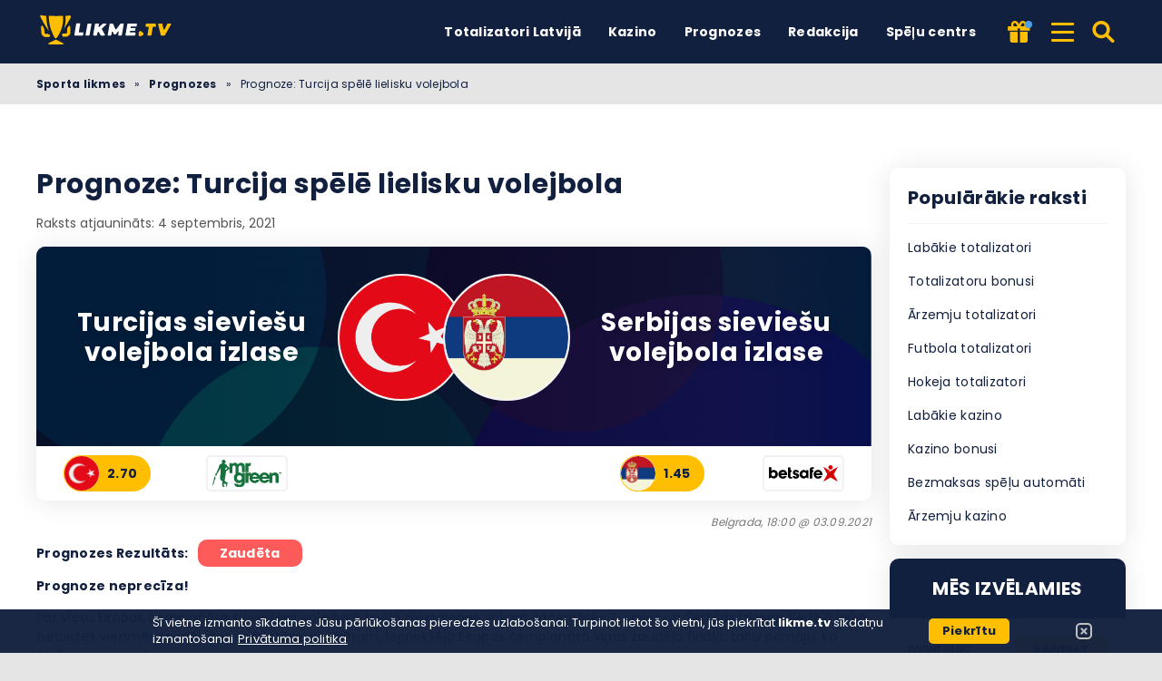

--- FILE ---
content_type: text/html; charset=UTF-8
request_url: https://likme.tv/prognozes/prognoze-turcija-spele-lielisku-volejbola/
body_size: 17437
content:
<!DOCTYPE html><html lang="lv-LV" prefix="og: https://ogp.me/ns#"><head><meta http-equiv="content-type" content="text/html; charset=UTF-8"><meta http-equiv="X-UA-Compatible" content="IE=edge"><meta name="HandheldFriendly" content="true"><meta name="viewport" content="width=device-width, initial-scale=1, maximum-scale=5"><link rel="profile" href="https://gmpg.org/xfn/11"><link rel="icon" type="image/png" sizes="32x32" href="https://likme.tv/favicon-32x32.png"><link rel="icon" type="image/png" sizes="16x16" href="https://likme.tv/favicon-16x16.png"><link rel="shortcut icon" href="https://likme.tv/favicon.ico"><link rel="apple-touch-icon" sizes="180x180" href="https://likme.tv/apple-touch-icon.png"><link rel="mask-icon" href="https://likme.tv/safari-pinned-tab.svg" color="#12203f"><meta name="msapplication-TileImage" content="https://likme.tv/mstile-144x144.png"><link rel="manifest" href="https://likme.tv/site.webmanifest"><link rel="preload" href="https://likme.tv/wp-content/themes/ltv/assets/fonts/ltv/ltv.ttf?v21" as="font" type="font/ttf" crossorigin><link rel="preload" href="https://likme.tv/wp-content/themes/ltv/assets/fonts/ltv/ltv.woff?v21" as="font" type="font/woff" crossorigin><link rel="preload" href="https://likme.tv/wp-content/themes/ltv/assets/fonts/poppins/r.woff2" as="font" type="font/woff2" crossorigin><link rel="preload" href="https://likme.tv/wp-content/themes/ltv/assets/fonts/poppins/700.woff2" as="font" type="font/woff2" crossorigin><link rel="preload" href="https://likme.tv/wp-content/uploads/2022/08/likmetv-logo.svg" as="image" type="image/svg+xml"><meta name="apple-mobile-web-app-title" content="LIKME.TV"><meta name="application-name" content="LIKME.TV"><meta name="msapplication-TileColor" content="#12203f"><meta name="theme-color" content="#12203f"><style>:where(body, iframe, pre, img, svg, video, canvas, select) {
            max-width: 100%;
            overflow: auto;
            word-break: break-word;
        }</style> <script data-cfasync="false" data-no-defer="1" data-no-minify="1" data-no-optimize="1">var ewww_webp_supported=!1;function check_webp_feature(A,e){var w;e=void 0!==e?e:function(){},ewww_webp_supported?e(ewww_webp_supported):((w=new Image).onload=function(){ewww_webp_supported=0<w.width&&0<w.height,e&&e(ewww_webp_supported)},w.onerror=function(){e&&e(!1)},w.src="data:image/webp;base64,"+{alpha:"UklGRkoAAABXRUJQVlA4WAoAAAAQAAAAAAAAAAAAQUxQSAwAAAARBxAR/Q9ERP8DAABWUDggGAAAABQBAJ0BKgEAAQAAAP4AAA3AAP7mtQAAAA=="}[A])}check_webp_feature("alpha");</script><script data-cfasync="false" data-no-defer="1" data-no-minify="1" data-no-optimize="1">var Arrive=function(c,w){"use strict";if(c.MutationObserver&&"undefined"!=typeof HTMLElement){var r,a=0,u=(r=HTMLElement.prototype.matches||HTMLElement.prototype.webkitMatchesSelector||HTMLElement.prototype.mozMatchesSelector||HTMLElement.prototype.msMatchesSelector,{matchesSelector:function(e,t){return e instanceof HTMLElement&&r.call(e,t)},addMethod:function(e,t,r){var a=e[t];e[t]=function(){return r.length==arguments.length?r.apply(this,arguments):"function"==typeof a?a.apply(this,arguments):void 0}},callCallbacks:function(e,t){t&&t.options.onceOnly&&1==t.firedElems.length&&(e=[e[0]]);for(var r,a=0;r=e[a];a++)r&&r.callback&&r.callback.call(r.elem,r.elem);t&&t.options.onceOnly&&1==t.firedElems.length&&t.me.unbindEventWithSelectorAndCallback.call(t.target,t.selector,t.callback)},checkChildNodesRecursively:function(e,t,r,a){for(var i,n=0;i=e[n];n++)r(i,t,a)&&a.push({callback:t.callback,elem:i}),0<i.childNodes.length&&u.checkChildNodesRecursively(i.childNodes,t,r,a)},mergeArrays:function(e,t){var r,a={};for(r in e)e.hasOwnProperty(r)&&(a[r]=e[r]);for(r in t)t.hasOwnProperty(r)&&(a[r]=t[r]);return a},toElementsArray:function(e){return e=void 0!==e&&("number"!=typeof e.length||e===c)?[e]:e}}),e=(l.prototype.addEvent=function(e,t,r,a){a={target:e,selector:t,options:r,callback:a,firedElems:[]};return this._beforeAdding&&this._beforeAdding(a),this._eventsBucket.push(a),a},l.prototype.removeEvent=function(e){for(var t,r=this._eventsBucket.length-1;t=this._eventsBucket[r];r--)e(t)&&(this._beforeRemoving&&this._beforeRemoving(t),(t=this._eventsBucket.splice(r,1))&&t.length&&(t[0].callback=null))},l.prototype.beforeAdding=function(e){this._beforeAdding=e},l.prototype.beforeRemoving=function(e){this._beforeRemoving=e},l),t=function(i,n){var o=new e,l=this,s={fireOnAttributesModification:!1};return o.beforeAdding(function(t){var e=t.target;e!==c.document&&e!==c||(e=document.getElementsByTagName("html")[0]);var r=new MutationObserver(function(e){n.call(this,e,t)}),a=i(t.options);r.observe(e,a),t.observer=r,t.me=l}),o.beforeRemoving(function(e){e.observer.disconnect()}),this.bindEvent=function(e,t,r){t=u.mergeArrays(s,t);for(var a=u.toElementsArray(this),i=0;i<a.length;i++)o.addEvent(a[i],e,t,r)},this.unbindEvent=function(){var r=u.toElementsArray(this);o.removeEvent(function(e){for(var t=0;t<r.length;t++)if(this===w||e.target===r[t])return!0;return!1})},this.unbindEventWithSelectorOrCallback=function(r){var a=u.toElementsArray(this),i=r,e="function"==typeof r?function(e){for(var t=0;t<a.length;t++)if((this===w||e.target===a[t])&&e.callback===i)return!0;return!1}:function(e){for(var t=0;t<a.length;t++)if((this===w||e.target===a[t])&&e.selector===r)return!0;return!1};o.removeEvent(e)},this.unbindEventWithSelectorAndCallback=function(r,a){var i=u.toElementsArray(this);o.removeEvent(function(e){for(var t=0;t<i.length;t++)if((this===w||e.target===i[t])&&e.selector===r&&e.callback===a)return!0;return!1})},this},i=new function(){var s={fireOnAttributesModification:!1,onceOnly:!1,existing:!1};function n(e,t,r){return!(!u.matchesSelector(e,t.selector)||(e._id===w&&(e._id=a++),-1!=t.firedElems.indexOf(e._id)))&&(t.firedElems.push(e._id),!0)}var c=(i=new t(function(e){var t={attributes:!1,childList:!0,subtree:!0};return e.fireOnAttributesModification&&(t.attributes=!0),t},function(e,i){e.forEach(function(e){var t=e.addedNodes,r=e.target,a=[];null!==t&&0<t.length?u.checkChildNodesRecursively(t,i,n,a):"attributes"===e.type&&n(r,i)&&a.push({callback:i.callback,elem:r}),u.callCallbacks(a,i)})})).bindEvent;return i.bindEvent=function(e,t,r){t=void 0===r?(r=t,s):u.mergeArrays(s,t);var a=u.toElementsArray(this);if(t.existing){for(var i=[],n=0;n<a.length;n++)for(var o=a[n].querySelectorAll(e),l=0;l<o.length;l++)i.push({callback:r,elem:o[l]});if(t.onceOnly&&i.length)return r.call(i[0].elem,i[0].elem);setTimeout(u.callCallbacks,1,i)}c.call(this,e,t,r)},i},o=new function(){var a={};function i(e,t){return u.matchesSelector(e,t.selector)}var n=(o=new t(function(){return{childList:!0,subtree:!0}},function(e,r){e.forEach(function(e){var t=e.removedNodes,e=[];null!==t&&0<t.length&&u.checkChildNodesRecursively(t,r,i,e),u.callCallbacks(e,r)})})).bindEvent;return o.bindEvent=function(e,t,r){t=void 0===r?(r=t,a):u.mergeArrays(a,t),n.call(this,e,t,r)},o};d(HTMLElement.prototype),d(NodeList.prototype),d(HTMLCollection.prototype),d(HTMLDocument.prototype),d(Window.prototype);var n={};return s(i,n,"unbindAllArrive"),s(o,n,"unbindAllLeave"),n}function l(){this._eventsBucket=[],this._beforeAdding=null,this._beforeRemoving=null}function s(e,t,r){u.addMethod(t,r,e.unbindEvent),u.addMethod(t,r,e.unbindEventWithSelectorOrCallback),u.addMethod(t,r,e.unbindEventWithSelectorAndCallback)}function d(e){e.arrive=i.bindEvent,s(i,e,"unbindArrive"),e.leave=o.bindEvent,s(o,e,"unbindLeave")}}(window,void 0),ewww_webp_supported=!1;function check_webp_feature(e,t){var r;ewww_webp_supported?t(ewww_webp_supported):((r=new Image).onload=function(){ewww_webp_supported=0<r.width&&0<r.height,t(ewww_webp_supported)},r.onerror=function(){t(!1)},r.src="data:image/webp;base64,"+{alpha:"UklGRkoAAABXRUJQVlA4WAoAAAAQAAAAAAAAAAAAQUxQSAwAAAARBxAR/Q9ERP8DAABWUDggGAAAABQBAJ0BKgEAAQAAAP4AAA3AAP7mtQAAAA==",animation:"UklGRlIAAABXRUJQVlA4WAoAAAASAAAAAAAAAAAAQU5JTQYAAAD/////AABBTk1GJgAAAAAAAAAAAAAAAAAAAGQAAABWUDhMDQAAAC8AAAAQBxAREYiI/gcA"}[e])}function ewwwLoadImages(e){if(e){for(var t=document.querySelectorAll(".batch-image img, .image-wrapper a, .ngg-pro-masonry-item a, .ngg-galleria-offscreen-seo-wrapper a"),r=0,a=t.length;r<a;r++)ewwwAttr(t[r],"data-src",t[r].getAttribute("data-webp")),ewwwAttr(t[r],"data-thumbnail",t[r].getAttribute("data-webp-thumbnail"));for(var i=document.querySelectorAll("div.woocommerce-product-gallery__image"),r=0,a=i.length;r<a;r++)ewwwAttr(i[r],"data-thumb",i[r].getAttribute("data-webp-thumb"))}for(var n=document.querySelectorAll("video"),r=0,a=n.length;r<a;r++)ewwwAttr(n[r],"poster",e?n[r].getAttribute("data-poster-webp"):n[r].getAttribute("data-poster-image"));for(var o,l=document.querySelectorAll("img.ewww_webp_lazy_load"),r=0,a=l.length;r<a;r++)e&&(ewwwAttr(l[r],"data-lazy-srcset",l[r].getAttribute("data-lazy-srcset-webp")),ewwwAttr(l[r],"data-srcset",l[r].getAttribute("data-srcset-webp")),ewwwAttr(l[r],"data-lazy-src",l[r].getAttribute("data-lazy-src-webp")),ewwwAttr(l[r],"data-src",l[r].getAttribute("data-src-webp")),ewwwAttr(l[r],"data-orig-file",l[r].getAttribute("data-webp-orig-file")),ewwwAttr(l[r],"data-medium-file",l[r].getAttribute("data-webp-medium-file")),ewwwAttr(l[r],"data-large-file",l[r].getAttribute("data-webp-large-file")),null!=(o=l[r].getAttribute("srcset"))&&!1!==o&&o.includes("R0lGOD")&&ewwwAttr(l[r],"src",l[r].getAttribute("data-lazy-src-webp"))),l[r].className=l[r].className.replace(/\bewww_webp_lazy_load\b/,"");for(var s=document.querySelectorAll(".ewww_webp"),r=0,a=s.length;r<a;r++)e?(ewwwAttr(s[r],"srcset",s[r].getAttribute("data-srcset-webp")),ewwwAttr(s[r],"src",s[r].getAttribute("data-src-webp")),ewwwAttr(s[r],"data-orig-file",s[r].getAttribute("data-webp-orig-file")),ewwwAttr(s[r],"data-medium-file",s[r].getAttribute("data-webp-medium-file")),ewwwAttr(s[r],"data-large-file",s[r].getAttribute("data-webp-large-file")),ewwwAttr(s[r],"data-large_image",s[r].getAttribute("data-webp-large_image")),ewwwAttr(s[r],"data-src",s[r].getAttribute("data-webp-src"))):(ewwwAttr(s[r],"srcset",s[r].getAttribute("data-srcset-img")),ewwwAttr(s[r],"src",s[r].getAttribute("data-src-img"))),s[r].className=s[r].className.replace(/\bewww_webp\b/,"ewww_webp_loaded");window.jQuery&&jQuery.fn.isotope&&jQuery.fn.imagesLoaded&&(jQuery(".fusion-posts-container-infinite").imagesLoaded(function(){jQuery(".fusion-posts-container-infinite").hasClass("isotope")&&jQuery(".fusion-posts-container-infinite").isotope()}),jQuery(".fusion-portfolio:not(.fusion-recent-works) .fusion-portfolio-wrapper").imagesLoaded(function(){jQuery(".fusion-portfolio:not(.fusion-recent-works) .fusion-portfolio-wrapper").isotope()}))}function ewwwWebPInit(e){ewwwLoadImages(e),ewwwNggLoadGalleries(e),document.arrive(".ewww_webp",function(){ewwwLoadImages(e)}),document.arrive(".ewww_webp_lazy_load",function(){ewwwLoadImages(e)}),document.arrive("videos",function(){ewwwLoadImages(e)}),"loading"==document.readyState?document.addEventListener("DOMContentLoaded",ewwwJSONParserInit):("undefined"!=typeof galleries&&ewwwNggParseGalleries(e),ewwwWooParseVariations(e))}function ewwwAttr(e,t,r){null!=r&&!1!==r&&e.setAttribute(t,r)}function ewwwJSONParserInit(){"undefined"!=typeof galleries&&check_webp_feature("alpha",ewwwNggParseGalleries),check_webp_feature("alpha",ewwwWooParseVariations)}function ewwwWooParseVariations(e){if(e)for(var t=document.querySelectorAll("form.variations_form"),r=0,a=t.length;r<a;r++){var i=t[r].getAttribute("data-product_variations"),n=!1;try{for(var o in i=JSON.parse(i))void 0!==i[o]&&void 0!==i[o].image&&(void 0!==i[o].image.src_webp&&(i[o].image.src=i[o].image.src_webp,n=!0),void 0!==i[o].image.srcset_webp&&(i[o].image.srcset=i[o].image.srcset_webp,n=!0),void 0!==i[o].image.full_src_webp&&(i[o].image.full_src=i[o].image.full_src_webp,n=!0),void 0!==i[o].image.gallery_thumbnail_src_webp&&(i[o].image.gallery_thumbnail_src=i[o].image.gallery_thumbnail_src_webp,n=!0),void 0!==i[o].image.thumb_src_webp&&(i[o].image.thumb_src=i[o].image.thumb_src_webp,n=!0));n&&ewwwAttr(t[r],"data-product_variations",JSON.stringify(i))}catch(e){}}}function ewwwNggParseGalleries(e){if(e)for(var t in galleries){var r=galleries[t];galleries[t].images_list=ewwwNggParseImageList(r.images_list)}}function ewwwNggLoadGalleries(e){e&&document.addEventListener("ngg.galleria.themeadded",function(e,t){window.ngg_galleria._create_backup=window.ngg_galleria.create,window.ngg_galleria.create=function(e,t){var r=$(e).data("id");return galleries["gallery_"+r].images_list=ewwwNggParseImageList(galleries["gallery_"+r].images_list),window.ngg_galleria._create_backup(e,t)}})}function ewwwNggParseImageList(e){for(var t in e){var r=e[t];if(void 0!==r["image-webp"]&&(e[t].image=r["image-webp"],delete e[t]["image-webp"]),void 0!==r["thumb-webp"]&&(e[t].thumb=r["thumb-webp"],delete e[t]["thumb-webp"]),void 0!==r.full_image_webp&&(e[t].full_image=r.full_image_webp,delete e[t].full_image_webp),void 0!==r.srcsets)for(var a in r.srcsets)nggSrcset=r.srcsets[a],void 0!==r.srcsets[a+"-webp"]&&(e[t].srcsets[a]=r.srcsets[a+"-webp"],delete e[t].srcsets[a+"-webp"]);if(void 0!==r.full_srcsets)for(var i in r.full_srcsets)nggFSrcset=r.full_srcsets[i],void 0!==r.full_srcsets[i+"-webp"]&&(e[t].full_srcsets[i]=r.full_srcsets[i+"-webp"],delete e[t].full_srcsets[i+"-webp"])}return e}check_webp_feature("alpha",ewwwWebPInit);</script> <style>img:is([sizes="auto" i], [sizes^="auto," i]) { contain-intrinsic-size: 3000px 1500px }</style><link rel="alternate" hreflang="lv" href="https://likme.tv/prognozes/prognoze-turcija-spele-lielisku-volejbola/"><link rel="alternate" hreflang="x-default" href="https://likme.tv/prognozes/prognoze-turcija-spele-lielisku-volejbola/"><link media="all" href="https://likme.tv/wp-content/resources/css/aggregated_31085d0885c0f4a64dc9da5d193086cf.css" rel="stylesheet"><title>Prognoze: Turcija spēlē lielisku volejbola | Likme TV</title><meta name="description" content="Likme TV eksperts Daniels Süha Özkaya prognozē iznākumu Eiropas čempionātā volejbolā sievietēm pusfināla spēlē starp Turciju un Serbiju"><meta name="robots" content="follow, index, max-snippet:-1, max-video-preview:-1, max-image-preview:large"><link rel="canonical" href="https://likme.tv/prognozes/prognoze-turcija-spele-lielisku-volejbola/"><meta property="og:locale" content="lv_LV"><meta property="og:type" content="article"><meta property="og:title" content="Prognoze: Turcija spēlē lielisku volejbola | Likme TV"><meta property="og:description" content="Likme TV eksperts Daniels Süha Özkaya prognozē iznākumu Eiropas čempionātā volejbolā sievietēm pusfināla spēlē starp Turciju un Serbiju"><meta property="og:url" content="https://likme.tv/prognozes/prognoze-turcija-spele-lielisku-volejbola/"><meta property="og:site_name" content="Likme TV"><meta property="og:updated_time" content="2021-09-04T00:00:46+03:00"><meta property="article:published_time" content="2021-09-03T11:08:53+03:00"><meta property="article:modified_time" content="2021-09-04T00:00:46+03:00"><meta name="twitter:card" content="summary_large_image"><meta name="twitter:title" content="Prognoze: Turcija spēlē lielisku volejbola | Likme TV"><meta name="twitter:description" content="Likme TV eksperts Daniels Süha Özkaya prognozē iznākumu Eiropas čempionātā volejbolā sievietēm pusfināla spēlē starp Turciju un Serbiju"> <script type="application/ld+json" class="rank-math-schema-pro">{"@context":"https://schema.org","@graph":[{"@type":"Organization","@id":"https://likme.tv/#organization","name":"Likme TV"},{"@type":"WebSite","@id":"https://likme.tv/#website","url":"https://likme.tv","name":"Likme TV","publisher":{"@id":"https://likme.tv/#organization"},"inLanguage":"lv-LV","potentialAction":{"@type":"SearchAction","target":"https://likme.tv/search/{search_term_string}/","query-input":"required name=search_term_string"}},{"@type":"BreadcrumbList","@id":"https://likme.tv/prognozes/prognoze-turcija-spele-lielisku-volejbola/#breadcrumb","itemListElement":[{"@type":"ListItem","position":"1","item":{"@id":"https://likme.tv","name":"Sporta likmes"}},{"@type":"ListItem","position":"2","item":{"@id":"https://likme.tv/prognozes/","name":"Prognozes"}},{"@type":"ListItem","position":"3","item":{"@id":"https://likme.tv/prognozes/prognoze-turcija-spele-lielisku-volejbola/","name":"Prognoze: Turcija sp\u0113l\u0113 lielisku volejbola"}}]},{"@type":"WebPage","@id":"https://likme.tv/prognozes/prognoze-turcija-spele-lielisku-volejbola/#webpage","url":"https://likme.tv/prognozes/prognoze-turcija-spele-lielisku-volejbola/","name":"Prognoze: Turcija sp\u0113l\u0113 lielisku volejbola | Likme TV","datePublished":"2021-09-03T11:08:53+03:00","dateModified":"2021-09-04T00:00:46+03:00","isPartOf":{"@id":"https://likme.tv/#website"},"inLanguage":"lv-LV","breadcrumb":{"@id":"https://likme.tv/prognozes/prognoze-turcija-spele-lielisku-volejbola/#breadcrumb"}},{"@type":"Person","@id":"https://likme.tv/eksperti/daniels-suha-ozkaya/","name":"Daniels S\u00fcha \u00d6zkaya","description":"Daniels ir latvie\u0161u izcelsmes Turcijas sporta \u017eurn\u0101lists, kur\u0161 k\u0101 koment\u0113t\u0101js darbojas Eurosport kan\u0101l\u0101. Vi\u0146a specializ\u0101cija ir ziemas sporta veidi: biatlons, kalnu sl\u0113po\u0161ana un trampl\u012bnl\u0113k\u0161an\u0101. Varam sagaid\u012bt prognozes uz \u0161iem sporta veidiem, bet netiks aizmirsta ar\u012b cita Daniela kaisl\u012bba - Turcijas basketbols ","url":"https://likme.tv/eksperti/daniels-suha-ozkaya/","sameAs":["https://likme.tv/"],"worksFor":{"@id":"https://likme.tv/#organization"},"jobTitle":"Eurosport koment\u0113t\u0101js","image":{"@type":"ImageObject","@id":"https://likme.tv/wp-content/uploads/2021/02/daniels-sukaya-likmetv.jpg","url":"https://likme.tv/wp-content/uploads/2021/02/daniels-sukaya-likmetv.jpg"}},{"headline":"Prognoze: Turcija sp\u0113l\u0113 lielisku volejbola | Likme TV","description":"Likme TV eksperts Daniels S\u00fcha \u00d6zkaya prognoz\u0113 izn\u0101kumu Eiropas \u010dempion\u0101t\u0101 volejbol\u0101 sieviet\u0113m pusfin\u0101la sp\u0113l\u0113 starp Turciju un Serbiju","@type":"Article","author":{"@id":"https://likme.tv/eksperti/daniels-suha-ozkaya/","name":"Daniels S\u00fcha \u00d6zkaya"},"datePublished":"2021-09-03T11:08:53+03:00","dateModified":"2021-09-04T00:00:46+03:00","name":"Prognoze: Turcija sp\u0113l\u0113 lielisku volejbola | Likme TV","@id":"https://likme.tv/prognozes/prognoze-turcija-spele-lielisku-volejbola/#schema-1029352","isPartOf":{"@id":"https://likme.tv/prognozes/prognoze-turcija-spele-lielisku-volejbola/#webpage"},"publisher":{"@id":"https://likme.tv/#organization"},"inLanguage":"lv-LV","mainEntityOfPage":{"@id":"https://likme.tv/prognozes/prognoze-turcija-spele-lielisku-volejbola/#webpage"}}]}</script> <link rel='dns-prefetch' href='//www.googletagmanager.com'><link rel='preconnect' href='https://s.likme.tv'><style id='classic-theme-styles-inline-css'>/*! This file is auto-generated */
.wp-block-button__link{color:#fff;background-color:#32373c;border-radius:9999px;box-shadow:none;text-decoration:none;padding:calc(.667em + 2px) calc(1.333em + 2px);font-size:1.125em}.wp-block-file__button{background:#32373c;color:#fff;text-decoration:none}</style><style id='safe-svg-svg-icon-style-inline-css'>.safe-svg-cover{text-align:center}.safe-svg-cover .safe-svg-inside{display:inline-block;max-width:100%}.safe-svg-cover svg{fill:currentColor;height:100%;max-height:100%;max-width:100%;width:100%}</style> <script id="ltv-red-analytics-js-extra">var ltv_red_anly = {"g_id":"G-JWDV6WC7W9","lang":"\/lv","sd":"0"};</script> <script id="main-js-extra">var LTV = {"search_link":"https:\/\/likme.tv\/search\/","sw":"0","search_too_short":"L\u016bdzu, pagariniet \u0161o tekstu l\u012bdz %s vai vair\u0101k rakstz\u012bm\u0113m.","aff_link_output_type":"BUTTON","desk_width":"1200"};</script> <script id="ezf-min-js-extra">var ezf_var = {"ajaxurl":"https:\/\/likme.tv\/wp-content\/ajax.php","aff_behavior":"proxy"};</script> <script src="https://likme.tv/wp-content/themes/ltv/assets/js/ezf-min.js?ver=2.3.528" id="ezf-min-js" defer data-wp-strategy="defer"></script> <link rel="alternate" title="oEmbed (JSON)" type="application/json+oembed" href="https://likme.tv/wp-json/oembed/1.0/embed?url=https%3A%2F%2Flikme.tv%2Fprognozes%2Fprognoze-turcija-spele-lielisku-volejbola%2F"><link rel="alternate" title="oEmbed (XML)" type="text/xml+oembed" href="https://likme.tv/wp-json/oembed/1.0/embed?url=https%3A%2F%2Flikme.tv%2Fprognozes%2Fprognoze-turcija-spele-lielisku-volejbola%2F&#038;format=xml"> <script>document.cookie = "ltvSession=1; path=/; max-age=2592000";</script> <script>(function(c, l, a, r, i, t, y) {
      c[a] = c[a] || function() {
        (c[a].q = c[a].q || []).push(arguments)
      };
      t = l.createElement(r);
      t.async = 1;
      t.src = "https://www.clarity.ms/tag/" + i;
      y = l.getElementsByTagName(r)[0];
      y.parentNode.insertBefore(t, y);
    })(window, document, "clarity", "script", "sxp1hpmae3");</script> <script>// GTAG - Initialize Data Layer
                    window.dataLayer = window.dataLayer || [];
                    window.gtag = function() { dataLayer.push(arguments); }

                    //Set the default consent state
                    gtag('consent', 'default', {
                        'ad_storage': 'denied',
                        'ad_user_data': 'denied',
                        'ad_personalization': 'denied',
                        'analytics_storage': 'granted',
                        'functionality_storage': 'granted',
                        'personalization_storage': 'granted',
                        'security_storage': 'granted',
                        'wait_for_update': 500
                    });

                    // Load existing choices
                    var cookie_consentGranted = ltv_cookie_grant_get();
                    if (cookie_consentGranted) {
                        gtag('consent', 'update', cookie_consentGranted);
                    }

                    function ltv_cookie_grant_get() {
                        var v = document.cookie.match('(^|;) ?' + "cookie_consentGranted" + '=([^;]*)(;|$)');
                        var value = v ? v[2] : null;
                        return value ? JSON.parse(value) : null;
                    }

                    // MS Clarity
                    var msc_granted = localStorage.getItem('msc_granted');
                    if (typeof window.clarity === 'function' && msc_granted) {
                        window.clarity('consentv2', {
                            ad_Storage: 'granted',
                            analytics_Storage: 'granted'
                        });
                    }</script> <style media="screen">.hdsb-stickybanner{background: linear-gradient(90deg, #004a7c,#36003a);}.hdsb-stickybanner{border-top-color: #fbcb00 !important;}.hdsb-stickybanner-btn{background: #fbcb00 !important;}.hdsb-stickybanner-btn{color: #0a0a0a !important;}</style> <script>document.addEventListener('DOMContentLoaded', function() {
            var images = document.querySelectorAll('img');

            if (images) {
                images.forEach(function(img) {
                    var sizes = img.getAttribute('data-sizes');
                    if (sizes) {
                        img.setAttribute('sizes', sizes);
                        img.removeAttribute('data-sizes');
                    }
                });
            }
        });</script> </head><body class="wp-singular predictions-template-default single single-predictions postid-14082 wp-theme-ltv cs-betting">
<script data-cfasync="false" data-no-defer="1" data-no-minify="1" data-no-optimize="1">if(typeof ewww_webp_supported==="undefined"){var ewww_webp_supported=!1}if(ewww_webp_supported){document.body.classList.add("webp-support")}</script><div class="ltv-header-spacing"></div><header class="ltv-header-main small"><div class="container"><div class="h-mobile-nav-btn" > <button aria-label="Izvēlne" type="button"> <span class="top"></span> <span class="middle"></span> <span class="bottom"></span> </button></div><div class="logo"> <a href="https://likme.tv" aria-label="Likme TV"> <img width="165" height="38" src="https://likme.tv/wp-content/uploads/2022/08/likmetv-logo.svg" loading="eager" class="skip-lazy" alt="Likme TV"> </a></div><nav id="ltv-nav-main" class="ltv-nav-main scroll"><div class="ltv-nav-main-inner"><ul class="m-desk"><li class="menu-item-has-children"><div class="ltv-menu-item has-no-icon" ><a href="https://likme.tv/totalizators/" class="ltv-menu-link">Totalizatori Latvijā</a> <a href="javascript:" class="ltv-submenu-expand-btn" aria-label="Apskatīt izvēlni: Totalizatori Latvijā"></a></div><ul class="sub-menu depth-0"><li class="menu-item-has-children"><div class="ltv-menu-item has-no-icon"><a>Labākie totalizatori</a> <a href="javascript:" class="ltv-submenu-expand-btn" aria-label="Apskatīt izvēlni: Labākie totalizatori"></a></div><ul class="sub-menu depth-1"><li><a href="https://likme.tv/totalizators/lvbet/">LV BET</a></li><li><a href="https://likme.tv/totalizators/luckybet/">Luckybet</a></li><li><a href="https://likme.tv/totalizators/tonybet/">Tonybet</a></li><li><a href="https://likme.tv/totalizators/x3000lv/">x3000.lv</a></li><li><a href="https://likme.tv/totalizators/klondaika/">Klondaika</a></li><li><a href="https://likme.tv/totalizators/pafbet/">Pafbet</a></li><li><a href="https://likme.tv/totalizators/olybet/">OlyBet</a></li><li><a href="https://likme.tv/totalizators/optibet/">Optibet</a></li><li><a href="https://likme.tv/totalizators/11lv/">11.lv</a></li></ul></li><li class="menu-item-has-children"><div class="ltv-menu-item has-no-icon"><a>Sports</a> <a href="javascript:" class="ltv-submenu-expand-btn" aria-label="Apskatīt izvēlni: Sports"></a></div><ul class="sub-menu depth-1"><li><a href="https://likme.tv/totalizators/futbola/">Futbols</a></li><li><a href="https://likme.tv/totalizators/hokejs/">Hokejs</a></li><li><a href="https://likme.tv/totalizators/teniss/">Teniss</a></li><li><a href="https://likme.tv/totalizators/bokss/">Bokss</a></li><li><a href="https://likme.tv/totalizators/volejbols/">Volejbols</a></li><li><a href="https://likme.tv/totalizators/esports/">Esporta</a></li><li><a href="https://likme.tv/totalizators/f1/">F1</a></li><li><a href="https://likme.tv/totalizators/mma/">MMA</a></li></ul></li><li><a href="https://likme.tv/totalizators/">Labākie totalizatori</a></li><li><a href="https://likme.tv/totalizators/licencetie/">Licencēti totalizatori</a></li><li><a href="https://likme.tv/bonusi/bezriska-likme/">Bezriska likmes</a></li><li><a href="https://likme.tv/bonusi/">Labākie Totalizatoru Bonusi Latvijā 2026</a></li></ul></li><li class="menu-item-has-children"><div class="ltv-menu-item has-no-icon" ><a href="https://likme.tv/kazino/" class="ltv-menu-link">Kazino</a> <a href="javascript:" class="ltv-submenu-expand-btn" aria-label="Apskatīt izvēlni: Kazino"></a></div><ul class="sub-menu depth-0"><li class="menu-item-has-children"><div class="ltv-menu-item has-no-icon"><a href="javascript:">Labākie kazino</a> <a href="javascript:" class="ltv-submenu-expand-btn" aria-label="Apskatīt izvēlni: Labākie kazino"></a></div><ul class="sub-menu depth-1"><li><a href="https://likme.tv/kazino/lvbet/">LVBET kazino</a></li><li><a href="https://likme.tv/kazino/lucky-bet/">Luckybet casino</a></li><li><a href="https://likme.tv/kazino/optibet/">Optibet kazino</a></li><li><a href="https://likme.tv/kazino/tonybet/">Tonybet kazino</a></li><li><a href="https://likme.tv/kazino/spelet-kazino/">Spelet.lv kazino</a></li><li><a href="https://likme.tv/kazino/klondaika-lv/">Klondaika kazino</a></li><li><a href="https://likme.tv/kazino/olybet/">Olybet kazino</a></li><li><a href="https://likme.tv/kazino/laimz-kazino/">Laimz kazino</a></li><li><a href="https://likme.tv/kazino/pafbet/">Pafbet kazino</a></li><li><a href="https://likme.tv/kazino/spins-lv/">Spins.lv kazino</a></li></ul></li><li><a href="https://likme.tv/kazino/azartspeles/">Azartspēļu kazino</a></li><li><a href="https://likme.tv/kazino/arzemju/">Ārzemju online kazino</a></li><li><a href="https://likme.tv/kazino/live/">Live kazino</a></li><li><a href="https://likme.tv/kazino/speles/">Online kazino spēles</a></li><li><a href="https://likme.tv/kazino/slots/">Spēļu automāti</a></li><li><a href="https://likme.tv/kazino/poker/">Poker</a></li><li><a href="https://likme.tv/kazino/loterija/">Loterijas</a></li><li><a href="https://likme.tv/kazino/bonusi/">Kazino bonusi</a></li></ul></li><li class="menu-item-has-children"><div class="ltv-menu-item has-no-icon" ><a href="/prognozes/" class="ltv-menu-link">Prognozes</a> <a href="javascript:" class="ltv-submenu-expand-btn" aria-label="Apskatīt izvēlni: Prognozes"></a></div><ul class="sub-menu depth-0"><li><a href="https://likme.tv/prognozes/basketbols/">Basketbola prognozes</a></li><li><a href="https://likme.tv/prognozes/futbols/">Futbola prognozes</a></li><li><a href="https://likme.tv/prognozes/hokejs/">Hokeja prognozes</a></li><li><a href="https://likme.tv/?page_id=1013">Eksperti</a></li></ul></li><li><div class="ltv-menu-item has-no-icon" ><a href="https://likme.tv/sporta-zinas/" class="ltv-menu-link">Redakcija</a></div></li><li><div class="ltv-menu-item has-no-icon" ><a href="https://likme.tv/match-center/" class="ltv-menu-link">Spēļu centrs</a></div></li></ul><div class="ltv-sm-menu mob"><ul><li class="menu-item-has-children"><div class="ltv-menu-item has-no-icon" ><a href="javascript:" class="ltv-menu-link">Totalizatoru apskati</a> <a href="javascript:" class="ltv-submenu-expand-btn" aria-label="Apskatīt izvēlni: Totalizatoru apskati"></a></div><ul class="sub-menu depth-0"><li><a href="https://likme.tv/totalizators/lvbet/">LVBet totalizatora pārskats Latvijā</a></li><li><a href="https://likme.tv/totalizators/tonybet/">TonyBet totalizatora pārskats Latvijā</a></li><li><a href="https://likme.tv/totalizators/klondaika/">Klondaika totalizatora pārskats Latvijā</a></li></ul></li><li class="menu-item-has-children"><div class="ltv-menu-item has-no-icon" ><a href="javascript:" class="ltv-menu-link">Reģistrēšanās sporta totalizatoros</a> <a href="javascript:" class="ltv-submenu-expand-btn" aria-label="Apskatīt izvēlni: Reģistrēšanās sporta totalizatoros"></a></div><ul class="sub-menu depth-0"><li><a href="https://likme.tv/totalizators/betsafe/registracija/">Betsafe reģistrācija</a></li><li><a href="https://likme.tv/totalizators/fenikss-casino/registracija/">Fenikss reģistrācija</a></li><li><a href="https://likme.tv/totalizators/klondaika/registracija/">Klondaika reģistrācija</a></li><li><a href="https://likme.tv/totalizators/lvbet/registracija/">LVBET reģistrācija</a></li><li><a href="https://likme.tv/totalizators/olybet/registracija/">Olybet reģistrācija</a></li><li><a href="https://likme.tv/totalizators/optibet/registracija/">Optibet reģistrācija</a></li><li><a href="https://likme.tv/totalizators/pafbet/registracija/">pafbet reģistrācija</a></li><li><a href="https://likme.tv/totalizators/synottip/registracija/">synottip reģistrācija</a></li><li><a href="https://likme.tv/totalizators/tonybet/registracija/">Tonybet reģistrācija</a></li><li><a href="https://likme.tv/totalizators/11lv/registracija/">11lv reģistrācija</a></li></ul></li><li class="menu-item-has-children"><div class="ltv-menu-item has-no-icon" ><a href="javascript:" class="ltv-menu-link">Sporta veidu likmes</a> <a href="javascript:" class="ltv-submenu-expand-btn" aria-label="Apskatīt izvēlni: Sporta veidu likmes"></a></div><ul class="sub-menu depth-0"><li><a href="https://likme.tv/totalizators/futbola/">Labākie futbola totalizatori</a></li><li><a href="https://likme.tv/totalizators/bokss/">Totalizatori boksa likmēm</a></li><li><a href="https://likme.tv/totalizators/hokejs/">Labākie Latvijas hokeja totalizatori</a></li><li><a href="https://likme.tv/totalizators/teniss/">Latvijas labākie totalizatori tenisa likmēm</a></li><li><a href="https://likme.tv/totalizators/volejbols/">Labākie totalizatori volejbola likmēm</a></li></ul></li><li class="menu-item-has-children"><div class="ltv-menu-item has-no-icon" ><a href="javascript:" class="ltv-menu-link">Kazino apskati</a> <a href="javascript:" class="ltv-submenu-expand-btn" aria-label="Apskatīt izvēlni: Kazino apskati"></a></div><ul class="sub-menu depth-0"><li><a href="https://likme.tv/kazino/betsafe/">Betsafe kazino pārskats Latvijā</a></li><li><a href="https://likme.tv/kazino/pafbet/">Pafbet Apskats: Vienīgais Bonuss Bez Apgrozījuma</a></li><li><a href="https://likme.tv/kazino/spelet-kazino/">Spelet lv kazino</a></li><li><a href="https://likme.tv/kazino/laimz-kazino/">Laimz kazino</a></li><li><a href="https://likme.tv/kazino/olybet/">Olybet kazino pārskats Latvijā</a></li><li><a href="https://likme.tv/kazino/optibet/">Optibet kazino</a></li><li><a href="https://likme.tv/kazino/spins-lv/">Spins LV kazino pārskats – licence, bonusi un atsauksmes</a></li><li><a href="https://likme.tv/kazino/synottip-kazino/">Synottip kazino pārskats Latvijā</a></li><li><a href="https://likme.tv/kazino/tonybet/">TonyBet kazino pārskats Latvijā</a></li></ul></li><li class="menu-item-has-children"><div class="ltv-menu-item has-no-icon" ><a href="javascript:" class="ltv-menu-link">Spēļu automāti</a> <a href="javascript:" class="ltv-submenu-expand-btn" aria-label="Apskatīt izvēlni: Spēļu automāti"></a></div><ul class="sub-menu depth-0"><li><a href="https://likme.tv/kazino/slots/book-of-ra/">Book of Ra</a></li><li><a href="https://likme.tv/kazino/slots/fruit-cocktail/">Fruit Cocktail</a></li><li><a href="https://likme.tv/kazino/slots/hot-spin/">Hot Spin</a></li><li><a href="https://likme.tv/kazino/slots/irish-pot-luck/">Irish Pot Luck</a></li><li><a href="https://likme.tv/kazino/slots/jack-hammer/">Jack Hammer</a></li><li><a href="https://likme.tv/kazino/slots/lucky-ladys-charm-deluxe/">Lucky Lady’s Charm Deluxe</a></li><li><a href="https://likme.tv/kazino/slots/macau-high-roller/">Macau High Roller</a></li><li><a href="https://likme.tv/kazino/slots/mega-moolah/">Mega Moolah</a></li><li><a href="https://likme.tv/kazino/slots/real-steal/">Reel Steal</a></li><li><a href="https://likme.tv/kazino/slots/sizzling-hot/">Sizzling Hot</a></li></ul></li><li class="menu-item-has-children"><div class="ltv-menu-item has-no-icon" ><a href="javascript:" class="ltv-menu-link">Kazino spēles</a> <a href="javascript:" class="ltv-submenu-expand-btn" aria-label="Apskatīt izvēlni: Kazino spēles"></a></div><ul class="sub-menu depth-0"><li><a href="https://likme.tv/kazino/keno/">Keno</a></li><li><a href="https://likme.tv/kazino/loterija/">Labākās online loterijas</a></li><li><a href="https://likme.tv/kazino/rulete/">Rulete online</a></li><li><a href="https://likme.tv/kazino/poker/">Pokers online</a></li><li><a href="https://likme.tv/kazino/blackjack/">Online blekdžeks</a></li><li><a href="https://likme.tv/kazino/bakara/">Bakara spēle online</a></li></ul></li></ul></div><div class="ltv-menu-mobile-spacer"></div></div><div class="ltv-nav-main-overlay"></div></nav><div class="h-bonus" data-label="Boomerang-Bet" data-auto="2"> <button type="button" aria-label="Featured bonus offer from Boomerang-Bet"><i class="ltv ltv-gift"></i></button><div class="h-bonus-popup"> <button class="close-x" type="button" aria-label="Aizvērt"></button><div class="logo"> <noscript><img src="https://s.likme.tv/boomerang-bet-logo-1.svg" alt="Boomerang-Bet logo" width="171" height="80" class="wp-image" loading="lazy"></noscript><img src='data:image/svg+xml,%3Csvg%20xmlns=%22http://www.w3.org/2000/svg%22%20viewBox=%220%200%20171%2080%22%3E%3C/svg%3E' data-src="https://s.likme.tv/boomerang-bet-logo-1.svg" alt="Boomerang-Bet logo" width="171" height="80" class="lazyload wp-image" loading="lazy"></div><div class="txt">Reģistrācijas bonuss: 100% bonuss līdz 100€</div> <button data-id="boomerang-bet" class="btn btn-primary ltv-bet-btn ltv-button-bet-ot has-aff"> Saņemt </button></div></div> <button class="ltv-sm-ham" type="button" aria-label="Secondary menu"> <span></span> <span></span> <span></span> </button><form action="https://likme.tv" method="get" id="h-search-frm"><div class="h-search-input hidden"> <button class="h-search-close-btn" aria-label="Aizvērt meklēšanu" type="button"><i class="ltv ltv-xmark"></i></button> <input type="text" name="s" id="search-input-txt" placeholder="Ierakstiet šeit, ko vēlaties meklēt..." autocomplete="off" minlength="3"></div> <button class="search-btn h-search-btn" aria-label="Meklēt" type="button"><i class="ltv ltv-search"></i></button></form></div></header><div class="ltv-secondary-menu"><div class="container"><div class="content"><nav class="ltv-sm-menu"><div class="ltv-sm-inner"><ul><li class="menu-item-has-children"><div class="ltv-menu-item has-no-icon" ><a href="javascript:" class="ltv-menu-link">Totalizatoru apskati</a> <a href="javascript:" class="ltv-submenu-expand-btn" aria-label="Apskatīt izvēlni: Totalizatoru apskati"></a></div><ul class="sub-menu depth-0"><li><a href="https://likme.tv/totalizators/lvbet/">LVBet totalizatora pārskats Latvijā</a></li><li><a href="https://likme.tv/totalizators/tonybet/">TonyBet totalizatora pārskats Latvijā</a></li><li><a href="https://likme.tv/totalizators/klondaika/">Klondaika totalizatora pārskats Latvijā</a></li></ul></li><li class="menu-item-has-children"><div class="ltv-menu-item has-no-icon" ><a href="javascript:" class="ltv-menu-link">Reģistrēšanās sporta totalizatoros</a> <a href="javascript:" class="ltv-submenu-expand-btn" aria-label="Apskatīt izvēlni: Reģistrēšanās sporta totalizatoros"></a></div><ul class="sub-menu depth-0"><li><a href="https://likme.tv/totalizators/betsafe/registracija/">Betsafe reģistrācija</a></li><li><a href="https://likme.tv/totalizators/fenikss-casino/registracija/">Fenikss reģistrācija</a></li><li><a href="https://likme.tv/totalizators/klondaika/registracija/">Klondaika reģistrācija</a></li><li><a href="https://likme.tv/totalizators/lvbet/registracija/">LVBET reģistrācija</a></li><li><a href="https://likme.tv/totalizators/olybet/registracija/">Olybet reģistrācija</a></li><li><a href="https://likme.tv/totalizators/optibet/registracija/">Optibet reģistrācija</a></li><li><a href="https://likme.tv/totalizators/pafbet/registracija/">pafbet reģistrācija</a></li><li><a href="https://likme.tv/totalizators/synottip/registracija/">synottip reģistrācija</a></li><li><a href="https://likme.tv/totalizators/tonybet/registracija/">Tonybet reģistrācija</a></li><li><a href="https://likme.tv/totalizators/11lv/registracija/">11lv reģistrācija</a></li></ul></li><li class="menu-item-has-children"><div class="ltv-menu-item has-no-icon" ><a href="javascript:" class="ltv-menu-link">Sporta veidu likmes</a> <a href="javascript:" class="ltv-submenu-expand-btn" aria-label="Apskatīt izvēlni: Sporta veidu likmes"></a></div><ul class="sub-menu depth-0"><li><a href="https://likme.tv/totalizators/futbola/">Labākie futbola totalizatori</a></li><li><a href="https://likme.tv/totalizators/bokss/">Totalizatori boksa likmēm</a></li><li><a href="https://likme.tv/totalizators/hokejs/">Labākie Latvijas hokeja totalizatori</a></li><li><a href="https://likme.tv/totalizators/teniss/">Latvijas labākie totalizatori tenisa likmēm</a></li><li><a href="https://likme.tv/totalizators/volejbols/">Labākie totalizatori volejbola likmēm</a></li></ul></li><li class="menu-item-has-children"><div class="ltv-menu-item has-no-icon" ><a href="javascript:" class="ltv-menu-link">Kazino apskati</a> <a href="javascript:" class="ltv-submenu-expand-btn" aria-label="Apskatīt izvēlni: Kazino apskati"></a></div><ul class="sub-menu depth-0"><li><a href="https://likme.tv/kazino/betsafe/">Betsafe kazino pārskats Latvijā</a></li><li><a href="https://likme.tv/kazino/pafbet/">Pafbet Apskats: Vienīgais Bonuss Bez Apgrozījuma</a></li><li><a href="https://likme.tv/kazino/spelet-kazino/">Spelet lv kazino</a></li><li><a href="https://likme.tv/kazino/laimz-kazino/">Laimz kazino</a></li><li><a href="https://likme.tv/kazino/olybet/">Olybet kazino pārskats Latvijā</a></li><li><a href="https://likme.tv/kazino/optibet/">Optibet kazino</a></li><li><a href="https://likme.tv/kazino/spins-lv/">Spins LV kazino pārskats – licence, bonusi un atsauksmes</a></li><li><a href="https://likme.tv/kazino/synottip-kazino/">Synottip kazino pārskats Latvijā</a></li><li><a href="https://likme.tv/kazino/tonybet/">TonyBet kazino pārskats Latvijā</a></li></ul></li><li class="menu-item-has-children"><div class="ltv-menu-item has-no-icon" ><a href="javascript:" class="ltv-menu-link">Spēļu automāti</a> <a href="javascript:" class="ltv-submenu-expand-btn" aria-label="Apskatīt izvēlni: Spēļu automāti"></a></div><ul class="sub-menu depth-0"><li><a href="https://likme.tv/kazino/slots/book-of-ra/">Book of Ra</a></li><li><a href="https://likme.tv/kazino/slots/fruit-cocktail/">Fruit Cocktail</a></li><li><a href="https://likme.tv/kazino/slots/hot-spin/">Hot Spin</a></li><li><a href="https://likme.tv/kazino/slots/irish-pot-luck/">Irish Pot Luck</a></li><li><a href="https://likme.tv/kazino/slots/jack-hammer/">Jack Hammer</a></li><li><a href="https://likme.tv/kazino/slots/lucky-ladys-charm-deluxe/">Lucky Lady’s Charm Deluxe</a></li><li><a href="https://likme.tv/kazino/slots/macau-high-roller/">Macau High Roller</a></li><li><a href="https://likme.tv/kazino/slots/mega-moolah/">Mega Moolah</a></li><li><a href="https://likme.tv/kazino/slots/real-steal/">Reel Steal</a></li><li><a href="https://likme.tv/kazino/slots/sizzling-hot/">Sizzling Hot</a></li></ul></li><li class="menu-item-has-children"><div class="ltv-menu-item has-no-icon" ><a href="javascript:" class="ltv-menu-link">Kazino spēles</a> <a href="javascript:" class="ltv-submenu-expand-btn" aria-label="Apskatīt izvēlni: Kazino spēles"></a></div><ul class="sub-menu depth-0"><li><a href="https://likme.tv/kazino/keno/">Keno</a></li><li><a href="https://likme.tv/kazino/loterija/">Labākās online loterijas</a></li><li><a href="https://likme.tv/kazino/rulete/">Rulete online</a></li><li><a href="https://likme.tv/kazino/poker/">Pokers online</a></li><li><a href="https://likme.tv/kazino/blackjack/">Online blekdžeks</a></li><li><a href="https://likme.tv/kazino/bakara/">Bakara spēle online</a></li></ul></li></ul></div></nav></div></div></div><div class="ltv-breadcrumbs"><nav aria-label="breadcrumbs" class="rank-math-breadcrumb"><p><a href="https://likme.tv">Sporta likmes</a><span class="separator"> &raquo; </span><a href="https://likme.tv/prognozes/">Prognozes</a><span class="separator"> &raquo; </span><span class="last">Prognoze: Turcija spēlē lielisku volejbola</span></p></nav></div><div class="ltv-nav-overlay"></div><div><div class="ltv-split-view"><section class="prediction" role="main"><div class="container"><div class="content"><h1>Prognoze: Turcija spēlē lielisku volejbola</h1><div class="time-info"><time datetime="2021-09-04" class="mod">Raksts atjaunināts: 4 septembris, 2021</time></div><div class="top"><div class="inner"><div class="bg_img"><img width="1600" height="615" src="[data-uri]" class="attachment-full size-full ewww_webp" alt="Fons, likme.tv" decoding="async" fetchpriority="high" srcset="[data-uri] 1w"   data-src-img="https://likme.tv/wp-content/uploads/2020/11/Bitmap-1-1.png" data-src-webp="https://likme.tv/wp-content/uploads/2020/11/Bitmap-1-1.png.webp" data-srcset-webp="https://likme.tv/wp-content/uploads/2020/11/Bitmap-1-1.png.webp 1600w, https://likme.tv/wp-content/uploads/2020/11/Bitmap-1-1-300x115.png.webp 300w, https://likme.tv/wp-content/uploads/2020/11/Bitmap-1-1-1024x394.png.webp 1024w, https://likme.tv/wp-content/uploads/2020/11/Bitmap-1-1-768x295.png.webp 768w, https://likme.tv/wp-content/uploads/2020/11/Bitmap-1-1-1536x590.png.webp 1536w, https://likme.tv/wp-content/uploads/2020/11/Bitmap-1-1-104x40.png.webp 104w, https://likme.tv/wp-content/uploads/2020/11/Bitmap-1-1-83x32.png.webp 83w, https://likme.tv/wp-content/uploads/2020/11/Bitmap-1-1-208x80.png 208w, https://likme.tv/wp-content/uploads/2020/11/Bitmap-1-1-351x135.png.webp 351w" data-srcset-img="https://likme.tv/wp-content/uploads/2020/11/Bitmap-1-1.png 1600w, https://likme.tv/wp-content/uploads/2020/11/Bitmap-1-1-300x115.png 300w, https://likme.tv/wp-content/uploads/2020/11/Bitmap-1-1-1024x394.png 1024w, https://likme.tv/wp-content/uploads/2020/11/Bitmap-1-1-768x295.png 768w, https://likme.tv/wp-content/uploads/2020/11/Bitmap-1-1-1536x590.png 1536w, https://likme.tv/wp-content/uploads/2020/11/Bitmap-1-1-104x40.png 104w, https://likme.tv/wp-content/uploads/2020/11/Bitmap-1-1-83x32.png 83w, https://likme.tv/wp-content/uploads/2020/11/Bitmap-1-1-208x80.png 208w, https://likme.tv/wp-content/uploads/2020/11/Bitmap-1-1-351x135.png 351w" data-eio="j" data-sizes="(max-width: 1600px) 100vw, 1600px"><noscript><img width="1600" height="615" src="https://likme.tv/wp-content/uploads/2020/11/Bitmap-1-1.png" class="attachment-full size-full" alt="Fons, likme.tv" decoding="async" fetchpriority="high" srcset="https://likme.tv/wp-content/uploads/2020/11/Bitmap-1-1.png 1600w, https://likme.tv/wp-content/uploads/2020/11/Bitmap-1-1-300x115.png 300w, https://likme.tv/wp-content/uploads/2020/11/Bitmap-1-1-1024x394.png 1024w, https://likme.tv/wp-content/uploads/2020/11/Bitmap-1-1-768x295.png 768w, https://likme.tv/wp-content/uploads/2020/11/Bitmap-1-1-1536x590.png 1536w, https://likme.tv/wp-content/uploads/2020/11/Bitmap-1-1-104x40.png 104w, https://likme.tv/wp-content/uploads/2020/11/Bitmap-1-1-83x32.png 83w, https://likme.tv/wp-content/uploads/2020/11/Bitmap-1-1-208x80.png 208w, https://likme.tv/wp-content/uploads/2020/11/Bitmap-1-1-351x135.png 351w" sizes="(max-width: 1600px) 100vw, 1600px" ></noscript></div><div class="teams-container"> <a href="https://likme.tv/teams/turcijas-sieviesu-volejbola-izlase/" class="left team"><div class="team-logo"> <noscript><img width="160" height="160" src="https://likme.tv/wp-content/uploads/2021/03/turcija-likmetv.png" class="attachment-mercury-9999-160 size-mercury-9999-160" alt="Turcija, likme.tv" srcset="https://likme.tv/wp-content/uploads/2021/03/turcija-likmetv.png 1x" decoding="async" ></noscript><img width="160" height="160" src='data:image/svg+xml,%3Csvg%20xmlns=%22http://www.w3.org/2000/svg%22%20viewBox=%220%200%20160%20160%22%3E%3C/svg%3E' data-src="https://likme.tv/wp-content/uploads/2021/03/turcija-likmetv.png" class="lazyload attachment-mercury-9999-160 size-mercury-9999-160 ewww_webp_lazy_load" alt="Turcija, likme.tv" data-srcset="https://likme.tv/wp-content/uploads/2021/03/turcija-likmetv.png 1x" decoding="async"  data-src-webp="https://likme.tv/wp-content/uploads/2021/03/turcija-likmetv.png.webp" data-srcset-webp="https://likme.tv/wp-content/uploads/2021/03/turcija-likmetv.png.webp 1x"></div><div class="name">Turcijas sieviešu volejbola izlase</div> </a> <a href="https://likme.tv/teams/serbijas-sieviesu-volejbola-izlase/" class="right team"><div class="team-logo"> <noscript><img width="160" height="160" src="https://likme.tv/wp-content/uploads/2021/03/Serbijas-izlase-likmetv.png" class="attachment-mercury-9999-160 size-mercury-9999-160" alt="Serbijas izlase, likmetv" srcset="https://likme.tv/wp-content/uploads/2021/03/Serbijas-izlase-likmetv.png 1x" decoding="async" ></noscript><img width="160" height="160" src='data:image/svg+xml,%3Csvg%20xmlns=%22http://www.w3.org/2000/svg%22%20viewBox=%220%200%20160%20160%22%3E%3C/svg%3E' data-src="https://likme.tv/wp-content/uploads/2021/03/Serbijas-izlase-likmetv.png" class="lazyload attachment-mercury-9999-160 size-mercury-9999-160 ewww_webp_lazy_load" alt="Serbijas izlase, likmetv" data-srcset="https://likme.tv/wp-content/uploads/2021/03/Serbijas-izlase-likmetv.png 1x" decoding="async"  data-src-webp="https://likme.tv/wp-content/uploads/2021/03/Serbijas-izlase-likmetv.png.webp" data-srcset-webp="https://likme.tv/wp-content/uploads/2021/03/Serbijas-izlase-likmetv.png.webp 1x"></div><div class="name">Serbijas sieviešu volejbola izlase</div> </a></div></div><div class="bottom"> <a href="javascript:" class="left ltv-button-bet-ot"><div class="result"><div class="holder"> <noscript><img width="40" height="40" src="https://likme.tv/wp-content/uploads/2021/03/turcija-likmetv-40x40.png" class="attachment-mercury-custom-logo size-mercury-custom-logo" alt="Turcija, likme.tv" srcset="https://likme.tv/wp-content/uploads/2021/03/turcija-likmetv-40x40.png 1x, https://likme.tv/wp-content/uploads/2021/03/turcija-likmetv-80x80.png 2x" decoding="async" ></noscript><img width="40" height="40" src='data:image/svg+xml,%3Csvg%20xmlns=%22http://www.w3.org/2000/svg%22%20viewBox=%220%200%2040%2040%22%3E%3C/svg%3E' data-src="https://likme.tv/wp-content/uploads/2021/03/turcija-likmetv-40x40.png" class="lazyload attachment-mercury-custom-logo size-mercury-custom-logo ewww_webp_lazy_load" alt="Turcija, likme.tv" data-srcset="https://likme.tv/wp-content/uploads/2021/03/turcija-likmetv-40x40.png 1x, https://likme.tv/wp-content/uploads/2021/03/turcija-likmetv-80x80.png 2x" decoding="async"  data-src-webp="https://likme.tv/wp-content/uploads/2021/03/turcija-likmetv-40x40.png.webp" data-srcset-webp="https://likme.tv/wp-content/uploads/2021/03/turcija-likmetv-40x40.png.webp 1x, https://likme.tv/wp-content/uploads/2021/03/turcija-likmetv-80x80.png.webp 2x"></div><div class="score">2.70</div></div><div class="partner-logo"><noscript><img src="https://s.likme.tv/mr-green-logo.svg" alt="Mr Green Online Betting and Bookmaker Bonuses" width="171" height="80" class="wp-image" loading="lazy"></noscript><img src='data:image/svg+xml,%3Csvg%20xmlns=%22http://www.w3.org/2000/svg%22%20viewBox=%220%200%20171%2080%22%3E%3C/svg%3E' data-src="https://s.likme.tv/mr-green-logo.svg" alt="Mr Green Online Betting and Bookmaker Bonuses" width="171" height="80" class="lazyload wp-image" loading="lazy"></div> </a> <a href="javascript:" class="right ltv-button-bet-ot"><div class="result"><div class="holder"> <noscript><img width="40" height="40" src="https://likme.tv/wp-content/uploads/2021/03/Serbijas-izlase-likmetv-40x40.png" class="attachment-mercury-custom-logo size-mercury-custom-logo" alt="Serbijas izlase, likmetv" srcset="https://likme.tv/wp-content/uploads/2021/03/Serbijas-izlase-likmetv-40x40.png 1x, https://likme.tv/wp-content/uploads/2021/03/Serbijas-izlase-likmetv-80x80.png 2x" decoding="async" ></noscript><img width="40" height="40" src='data:image/svg+xml,%3Csvg%20xmlns=%22http://www.w3.org/2000/svg%22%20viewBox=%220%200%2040%2040%22%3E%3C/svg%3E' data-src="https://likme.tv/wp-content/uploads/2021/03/Serbijas-izlase-likmetv-40x40.png" class="lazyload attachment-mercury-custom-logo size-mercury-custom-logo ewww_webp_lazy_load" alt="Serbijas izlase, likmetv" data-srcset="https://likme.tv/wp-content/uploads/2021/03/Serbijas-izlase-likmetv-40x40.png 1x, https://likme.tv/wp-content/uploads/2021/03/Serbijas-izlase-likmetv-80x80.png 2x" decoding="async"  data-src-webp="https://likme.tv/wp-content/uploads/2021/03/Serbijas-izlase-likmetv-40x40.png.webp" data-srcset-webp="https://likme.tv/wp-content/uploads/2021/03/Serbijas-izlase-likmetv-40x40.png.webp 1x, https://likme.tv/wp-content/uploads/2021/03/Serbijas-izlase-likmetv-80x80.png.webp 2x"></div><div class="score">1.45</div></div><div class="partner-logo"><noscript><img src="https://s.likme.tv/betsafe-logo-e3385.svg" alt="Betsafe Online Betting and Bookmaker Bonuses" width="171" height="80" class="wp-image" loading="lazy"></noscript><img src='data:image/svg+xml,%3Csvg%20xmlns=%22http://www.w3.org/2000/svg%22%20viewBox=%220%200%20171%2080%22%3E%3C/svg%3E' data-src="https://s.likme.tv/betsafe-logo-e3385.svg" alt="Betsafe Online Betting and Bookmaker Bonuses" width="171" height="80" class="lazyload wp-image" loading="lazy"></div> </a></div></div><div class="info"><div class="desc">Belgrada, 18:00 @ 03.09.2021</div></div><div class="status incorrect">Prognozes rezultāts:<span>Zaudēta</span></div><div class="post-cont"><p><strong>Prognoze neprecīza!</strong></p><p>Par vietu Eiropas čempionāta sievietēm volejbolā finālā piektdienas vakarā sacentīsies Turcijas un Serbijas izlases. Pēdējā laikā turcietes vienmēr zaudējušas serbietēm, piemēram, iepriekšējā Eiropas čempionātā viņas zaudēja finālā, taču domāju, ka šodien viss mainīsies.</p><p>Šajā čempionātā <a href="https://likme.tv/teams/turcijas-sieviesu-volejbola-izlase/">Turcija</a> spēlē lieliski, jo zaudēts ir tikai viens sets visa turnīra laikā. Turcietes ir pavisam citādākā līmenī nekā iepriekš, arī <a href="https://likme.tv/teams/serbijas-sieviesu-volejbola-izlase/">Serbija</a> uzvarējusi visas spēles, taču kopumā zaudēti trīs seti &#8211; divi pret Krieviju grupu turnīrā un viens ceturtdaļfinālā pret Franciju.</p><p>Prognozēju, ka Turcija izcīnīs uzvaru. Koeficients ir tik augsts, jo pēdējās spēlēs Serbija bija pārāka.</p><p>Prognoze neprecīza: Serbijas uzvara 3-1</p><aside><button data-id="lvbet-casino" data-name="LVBet – Jauns totalizators Latvijā! 40 EUR vērtas likmes tieši Tev" class="bonus-box ltv-button-bet-ot"><div class="deal-img"><noscript><img width="171" height="80" src="https://likme.tv/wp-content/uploads/2020/12/LiTV-LVBET-Logo-H-171x80.jpg" class="attachment-mercury-9999-80 size-mercury-9999-80" alt="LVBET" srcset="https://likme.tv/wp-content/uploads/2020/12/LiTV-LVBET-Logo-H-171x80.jpg 1x, https://likme.tv/wp-content/uploads/2020/12/LiTV-LVBET-Logo-H.jpg 2x" decoding="async" ></noscript><img width="171" height="80" src='data:image/svg+xml,%3Csvg%20xmlns=%22http://www.w3.org/2000/svg%22%20viewBox=%220%200%20171%2080%22%3E%3C/svg%3E' data-src="https://likme.tv/wp-content/uploads/2020/12/LiTV-LVBET-Logo-H-171x80.jpg" class="lazyload attachment-mercury-9999-80 size-mercury-9999-80 ewww_webp_lazy_load" alt="LVBET" data-srcset="https://likme.tv/wp-content/uploads/2020/12/LiTV-LVBET-Logo-H-171x80.jpg 1x, https://likme.tv/wp-content/uploads/2020/12/LiTV-LVBET-Logo-H.jpg 2x" decoding="async"  data-src-webp="https://likme.tv/wp-content/uploads/2020/12/LiTV-LVBET-Logo-H-171x80.jpg.webp" data-srcset-webp="https://likme.tv/wp-content/uploads/2020/12/LiTV-LVBET-Logo-H-171x80.jpg.webp 1x, https://likme.tv/wp-content/uploads/2020/12/LiTV-LVBET-Logo-H.jpg.webp 2x"></div><div class="deal-text">Jauns totalizators Latvijā!</div><div class="deal-price">40 EUR<span class="after-bonus">vērtas likmes tieši Tev</span></div><div class="deal-link"><span>Saņemt bonusu</span></div></button></aside><p>* Koeficients publikācijas brīdī. Tuvojoties notikumam, tas var mainīties</p></div><div class="status small incorrect">Prognozes rezultāts:<span>Zaudēta</span></div><div class="post_share"><div class="share-section"> <a href="https://www.facebook.com/sharer/sharer.php?u=https://likme.tv/prognozes/prognoze-turcija-spele-lielisku-volejbola/" class="fb"
 rel="nofollow noopener" target="_blank" aria-label="Facebook"> <i class="ltv ltv-facebook"></i> </a> <a href="https://x.com/intent/tweet?text=Prognoze%3A+Turcija+sp%C4%93l%C4%93+lielisku+volejbola+https%3A%2F%2Flikme.tv%2Fprognozes%2Fprognoze-turcija-spele-lielisku-volejbola%2F"
 class="twit" rel="nofollow noopener" target="_blank" aria-label="Twitter"> <i class="ltv ltv-twitter"></i> </a> <a href="mailto:?subject=Prognoze%3A+Turcija+sp%C4%93l%C4%93+lielisku+volejbola&body=https%3A%2F%2Flikme.tv%2Fprognozes%2Fprognoze-turcija-spele-lielisku-volejbola%2F"
 class="mail" rel="nofollow noopener" target="_blank" aria-label="Email"> <i class="ltv ltv-letter"></i> </a> <a href="javascript:" class="web_share hidden" rel="nofollow noopener" aria-label="Share"
 data-title="likme.tv"
 data-text="Prognoze: Turcija spēlē lielisku volejbola"
 data-url="https://likme.tv/prognozes/prognoze-turcija-spele-lielisku-volejbola/"> <i class="ltv ltv-plus"></i> </a></div></div><div class="recap"><div class="title">Prognoze: Turcijas uzvara</div><div class="wrap"><div class="action-btn"> <button data-id="mr-green-bonuses" class="btn btn-primary ltv-button-bet-ot"> Veikt likmi </button></div><div class="cols"><div class="cat"> Kategorija <a href="https://likme.tv/prognozes/volejbols/" class="cat-btn">Volejbols</a></div><div class="coef">Koeficients <span><button data-id="mr-green-bonuses" class="ltv-button-bet-ot">2.70</button></span></div></div></div></div><div class="about-author"><div class="inner"><div><div class="author">Prognozi piedāvā</div></div><div><div class="exp_info"><div class="exp_img"> <noscript><img width="150" height="150" src="https://likme.tv/wp-content/uploads/2021/02/daniels-sukaya-likmetv-150x150.jpg" class="attachment-thumbnail size-thumbnail" alt="Daniels Süha Özkaya, eksperts, likme.tv" decoding="async" srcset="https://likme.tv/wp-content/uploads/2021/02/daniels-sukaya-likmetv-150x150.jpg 150w, https://likme.tv/wp-content/uploads/2021/02/daniels-sukaya-likmetv-40x40.jpg 40w, https://likme.tv/wp-content/uploads/2021/02/daniels-sukaya-likmetv-50x50.jpg 50w, https://likme.tv/wp-content/uploads/2021/02/daniels-sukaya-likmetv-100x100.jpg 100w, https://likme.tv/wp-content/uploads/2021/02/daniels-sukaya-likmetv-120x120.jpg 120w, https://likme.tv/wp-content/uploads/2021/02/daniels-sukaya-likmetv-135x135.jpg 135w, https://likme.tv/wp-content/uploads/2021/02/daniels-sukaya-likmetv-32x32.jpg 32w, https://likme.tv/wp-content/uploads/2021/02/daniels-sukaya-likmetv-80x80.jpg 80w, https://likme.tv/wp-content/uploads/2021/02/daniels-sukaya-likmetv.jpg 240w" sizes="(max-width: 150px) 100vw, 150px" ></noscript><img width="150" height="150" src='data:image/svg+xml,%3Csvg%20xmlns=%22http://www.w3.org/2000/svg%22%20viewBox=%220%200%20150%20150%22%3E%3C/svg%3E' data-src="https://likme.tv/wp-content/uploads/2021/02/daniels-sukaya-likmetv-150x150.jpg" class="lazyload attachment-thumbnail size-thumbnail ewww_webp_lazy_load" alt="Daniels Süha Özkaya, eksperts, likme.tv" decoding="async" data-srcset="https://likme.tv/wp-content/uploads/2021/02/daniels-sukaya-likmetv-150x150.jpg 150w, https://likme.tv/wp-content/uploads/2021/02/daniels-sukaya-likmetv-40x40.jpg 40w, https://likme.tv/wp-content/uploads/2021/02/daniels-sukaya-likmetv-50x50.jpg 50w, https://likme.tv/wp-content/uploads/2021/02/daniels-sukaya-likmetv-100x100.jpg 100w, https://likme.tv/wp-content/uploads/2021/02/daniels-sukaya-likmetv-120x120.jpg 120w, https://likme.tv/wp-content/uploads/2021/02/daniels-sukaya-likmetv-135x135.jpg 135w, https://likme.tv/wp-content/uploads/2021/02/daniels-sukaya-likmetv-32x32.jpg 32w, https://likme.tv/wp-content/uploads/2021/02/daniels-sukaya-likmetv-80x80.jpg 80w, https://likme.tv/wp-content/uploads/2021/02/daniels-sukaya-likmetv.jpg 240w" data-sizes="(max-width: 150px) 100vw, 150px"  data-src-webp="https://likme.tv/wp-content/uploads/2021/02/daniels-sukaya-likmetv-150x150.jpg.webp" data-srcset-webp="https://likme.tv/wp-content/uploads/2021/02/daniels-sukaya-likmetv-150x150.jpg.webp 150w, https://likme.tv/wp-content/uploads/2021/02/daniels-sukaya-likmetv-40x40.jpg.webp 40w, https://likme.tv/wp-content/uploads/2021/02/daniels-sukaya-likmetv-50x50.jpg.webp 50w, https://likme.tv/wp-content/uploads/2021/02/daniels-sukaya-likmetv-100x100.jpg.webp 100w, https://likme.tv/wp-content/uploads/2021/02/daniels-sukaya-likmetv-120x120.jpg.webp 120w, https://likme.tv/wp-content/uploads/2021/02/daniels-sukaya-likmetv-135x135.jpg.webp 135w, https://likme.tv/wp-content/uploads/2021/02/daniels-sukaya-likmetv-32x32.jpg.webp 32w, https://likme.tv/wp-content/uploads/2021/02/daniels-sukaya-likmetv-80x80.jpg.webp 80w, https://likme.tv/wp-content/uploads/2021/02/daniels-sukaya-likmetv.jpg.webp 240w"></div><div class="social"><a href="https://x.com/thenordicsun" target="_blank" rel="nofollow noopener" aria-label="X"><i class="ltv ltv-x"></i></a></div></div><div><div class="row"><div class="exp_title"> <a href="https://likme.tv/eksperti/daniels-suha-ozkaya/" rel="author"><strong>Daniels Süha Özkaya</strong></a><span>Eurosport komentētājs</span></div></div><div class="exp_desc"> Daniels ir latviešu izcelsmes Turcijas sporta žurnālists, kurš kā komentētājs darbojas Eurosport kanālā. Viņa specializācija ir ziemas sporta veidi: biatlons, kalnu slēpošana un tramplīnlēkšanā. Varam sagaidīt prognozes uz šiem sporta veidiem, bet netiks aizmirsta arī cita Daniela kaislība - Turcijas basketbols</div></div></div><div class="stats"><div class="head"><div class="author">Eksperta statistika</div><div class="tabs"><div class="last-30 active">Pēdējās 30 dienas</div><div class="all-time">Viss laiks</div></div></div><div class="contents last-30 active"><div class="bets">Prognozes<span>0</span></div><div class="middle"><div class="precise">Precīzas<span>0</span></div><div class="lost">Zaudētas<span>0</span></div><div class="returned">Atgrieztas<span>0</span></div></div><div class="earned">Peļņa:<span >0,00</span></div></div><div class="contents all-time"><div class="bets">Prognozes<span>374</span></div><div class="middle"><div class="precise">Precīzas<span>149</span></div><div class="lost">Zaudētas<span>218</span></div><div class="returned">Atgrieztas<span>7</span></div></div><div class="earned">Peļņa:<span class="minus">-23,63</span></div></div></div></div></div><section class="widget widget_predictions_widget widget_white"><div class="container"><div class="content"><h2 class="sec-title">Citas prognozes</h2><ul class="ltv-predictions-list predictions amount-3" data-order="0"><li> <a href="https://likme.tv/prognozes/prognoze-asv-lideris-edvardss-bus-pk-lielaka-zvaigzne/"><div class="header"><div class="identity"><div class="author-img"> <noscript><img width="80" height="80" src="https://likme.tv/wp-content/uploads/2020/12/niks-gaigalietis-likme-80x80.png" class="attachment-mercury-9999-80 size-mercury-9999-80" alt="Niks Gaigalietis, eksperts, likme.tv" srcset="https://likme.tv/wp-content/uploads/2020/12/niks-gaigalietis-likme-80x80.png 1x, https://likme.tv/wp-content/uploads/2020/12/niks-gaigalietis-likme-e1607700903788.png 2x" decoding="async" ></noscript><img width="80" height="80" src='data:image/svg+xml,%3Csvg%20xmlns=%22http://www.w3.org/2000/svg%22%20viewBox=%220%200%2080%2080%22%3E%3C/svg%3E' data-src="https://likme.tv/wp-content/uploads/2020/12/niks-gaigalietis-likme-80x80.png" class="lazyload attachment-mercury-9999-80 size-mercury-9999-80 ewww_webp_lazy_load" alt="Niks Gaigalietis, eksperts, likme.tv" data-srcset="https://likme.tv/wp-content/uploads/2020/12/niks-gaigalietis-likme-80x80.png 1x, https://likme.tv/wp-content/uploads/2020/12/niks-gaigalietis-likme-e1607700903788.png 2x" decoding="async"  data-src-webp="https://likme.tv/wp-content/uploads/2020/12/niks-gaigalietis-likme-80x80.png.webp" data-srcset-webp="https://likme.tv/wp-content/uploads/2020/12/niks-gaigalietis-likme-80x80.png.webp 1x, https://likme.tv/wp-content/uploads/2020/12/niks-gaigalietis-likme-e1607700903788.png.webp 2x"></div><div class="prediction-support"><span>Prognozi atbalsta:</span> <noscript><img src="https://s.likme.tv/betsafe-logo-dark-bg-45da7.svg" alt="Betsafe Online Betting and Bookmaker Bonuses" width="69" height="32" class="wp-image" loading="lazy"></noscript><img src='data:image/svg+xml,%3Csvg%20xmlns=%22http://www.w3.org/2000/svg%22%20viewBox=%220%200%2069%2032%22%3E%3C/svg%3E' data-src="https://s.likme.tv/betsafe-logo-dark-bg-45da7.svg" alt="Betsafe Online Betting and Bookmaker Bonuses" width="69" height="32" class="lazyload wp-image" loading="lazy"></div></div><div class="author-info"> <strong>Niks Gaigalietis</strong> <br>Best4Sport TV ētera personība</div></div><div class="tip">Basketbols</div><div class="main"><div class="title">Prognoze: ASV līderis Edvardss būs PK lielākā zvaigzne</div><div class="date">Manila (Filipīnas) @ 10.09.2023</div></div><div class="actions"><div class="btn btn-secondary">Vairāk</div><div class="ltv-prediction-status incorrect"></div></div> </a></li><li> <a href="https://likme.tv/prognozes/prognoze-vacija-klus-par-pasaules-cempioni/"><div class="header"><div class="identity"><div class="author-img"> <noscript><img width="80" height="80" src="https://likme.tv/wp-content/uploads/2020/12/niks-gaigalietis-likme-80x80.png" class="attachment-mercury-9999-80 size-mercury-9999-80" alt="Niks Gaigalietis, eksperts, likme.tv" srcset="https://likme.tv/wp-content/uploads/2020/12/niks-gaigalietis-likme-80x80.png 1x, https://likme.tv/wp-content/uploads/2020/12/niks-gaigalietis-likme-e1607700903788.png 2x" decoding="async" ></noscript><img width="80" height="80" src='data:image/svg+xml,%3Csvg%20xmlns=%22http://www.w3.org/2000/svg%22%20viewBox=%220%200%2080%2080%22%3E%3C/svg%3E' data-src="https://likme.tv/wp-content/uploads/2020/12/niks-gaigalietis-likme-80x80.png" class="lazyload attachment-mercury-9999-80 size-mercury-9999-80 ewww_webp_lazy_load" alt="Niks Gaigalietis, eksperts, likme.tv" data-srcset="https://likme.tv/wp-content/uploads/2020/12/niks-gaigalietis-likme-80x80.png 1x, https://likme.tv/wp-content/uploads/2020/12/niks-gaigalietis-likme-e1607700903788.png 2x" decoding="async"  data-src-webp="https://likme.tv/wp-content/uploads/2020/12/niks-gaigalietis-likme-80x80.png.webp" data-srcset-webp="https://likme.tv/wp-content/uploads/2020/12/niks-gaigalietis-likme-80x80.png.webp 1x, https://likme.tv/wp-content/uploads/2020/12/niks-gaigalietis-likme-e1607700903788.png.webp 2x"></div><div class="prediction-support"><span>Prognozi atbalsta:</span> <noscript><img src="https://s.likme.tv/betsafe-logo-dark-bg-45da7.svg" alt="Betsafe Online Betting and Bookmaker Bonuses" width="69" height="32" class="wp-image" loading="lazy"></noscript><img src='data:image/svg+xml,%3Csvg%20xmlns=%22http://www.w3.org/2000/svg%22%20viewBox=%220%200%2069%2032%22%3E%3C/svg%3E' data-src="https://s.likme.tv/betsafe-logo-dark-bg-45da7.svg" alt="Betsafe Online Betting and Bookmaker Bonuses" width="69" height="32" class="lazyload wp-image" loading="lazy"></div></div><div class="author-info"> <strong>Niks Gaigalietis</strong> <br>Best4Sport TV ētera personība</div></div><div class="tip">Basketbols</div><div class="main"><div class="title">Prognoze: Vācija kļūs par pasaules čempioni</div><div class="date">Manila, 15:40 @ 10.09.2023</div></div><div class="actions"><div class="btn btn-secondary">Vairāk</div><div class="ltv-prediction-status correct"></div></div> </a></li><li> <a href="https://likme.tv/prognozes/prognoze-bogdanovics-finala-iemetis-mazak-par-225-punktiem/"><div class="header"><div class="identity"><div class="author-img"> <noscript><img width="80" height="80" src="https://likme.tv/wp-content/uploads/2020/12/niks-gaigalietis-likme-80x80.png" class="attachment-mercury-9999-80 size-mercury-9999-80" alt="Niks Gaigalietis, eksperts, likme.tv" srcset="https://likme.tv/wp-content/uploads/2020/12/niks-gaigalietis-likme-80x80.png 1x, https://likme.tv/wp-content/uploads/2020/12/niks-gaigalietis-likme-e1607700903788.png 2x" decoding="async" ></noscript><img width="80" height="80" src='data:image/svg+xml,%3Csvg%20xmlns=%22http://www.w3.org/2000/svg%22%20viewBox=%220%200%2080%2080%22%3E%3C/svg%3E' data-src="https://likme.tv/wp-content/uploads/2020/12/niks-gaigalietis-likme-80x80.png" class="lazyload attachment-mercury-9999-80 size-mercury-9999-80 ewww_webp_lazy_load" alt="Niks Gaigalietis, eksperts, likme.tv" data-srcset="https://likme.tv/wp-content/uploads/2020/12/niks-gaigalietis-likme-80x80.png 1x, https://likme.tv/wp-content/uploads/2020/12/niks-gaigalietis-likme-e1607700903788.png 2x" decoding="async"  data-src-webp="https://likme.tv/wp-content/uploads/2020/12/niks-gaigalietis-likme-80x80.png.webp" data-srcset-webp="https://likme.tv/wp-content/uploads/2020/12/niks-gaigalietis-likme-80x80.png.webp 1x, https://likme.tv/wp-content/uploads/2020/12/niks-gaigalietis-likme-e1607700903788.png.webp 2x"></div><div class="prediction-support"><span>Prognozi atbalsta:</span> <noscript><img src="https://s.likme.tv/betsafe-logo-dark-bg-45da7.svg" alt="Betsafe Online Betting and Bookmaker Bonuses" width="69" height="32" class="wp-image" loading="lazy"></noscript><img src='data:image/svg+xml,%3Csvg%20xmlns=%22http://www.w3.org/2000/svg%22%20viewBox=%220%200%2069%2032%22%3E%3C/svg%3E' data-src="https://s.likme.tv/betsafe-logo-dark-bg-45da7.svg" alt="Betsafe Online Betting and Bookmaker Bonuses" width="69" height="32" class="lazyload wp-image" loading="lazy"></div></div><div class="author-info"> <strong>Niks Gaigalietis</strong> <br>Best4Sport TV ētera personība</div></div><div class="tip">Basketbols</div><div class="main"><div class="title">Prognoze: Bogdanovičs finālā iemetīs mazāk par 22,5 punktiem</div><div class="date">Manila, 15:40 @ 10.09.2023</div></div><div class="actions"><div class="btn btn-secondary">Vairāk</div><div class="ltv-prediction-status correct"></div></div> </a></li></ul> <a href="https://likme.tv/prognozes/" class="btn btn-secondary all-predictions">Skatīt visas</a></div></div></section></div></div></section><div class="side-container top"><div class="wrap"><div class="block-with-links-widget"><div class="content"><div class="title">Populārākie raksti</div><ul><li><a href="https://likme.tv/totalizators/">Labākie totalizatori</a></li><li><a href="https://likme.tv/bonusi/">Totalizatoru bonusi</a></li><li><a href="https://likme.tv/totalizators/arzemju/">Ārzemju totalizatori</a></li><li><a href="https://likme.tv/totalizators/futbola/">Futbola totalizatori</a></li><li><a href="https://likme.tv/totalizators/hokejs/">Hokeja totalizatori</a></li><li><a href="https://likme.tv/kazino/">Labākie kazino</a></li><li><a href="https://likme.tv/kazino/bonusi/">Kazino bonusi</a></li><li><a href="https://likme.tv/kazino/slots/">Bezmaksas spēļu automāti</a></li><li><a href="https://likme.tv/kazino/arzemju/">Ārzemju kazino</a></li></ul></div></div><aside class="fp ltv-floating-partners floating"><div class="title">Mēs izvēlamies</div><ul><li data-name="Boomerang-Bet"><div class="brand"> <a href="https://likme.tv/totalizators/boomerang-bet/" class="logo ltv-button-bet-ot"> <noscript><img src="https://s.likme.tv/boomerang-bet-logo-1.svg" alt="Boomerang-Bet bookmakers Review" width="68" height="32" class="wp-image" loading="lazy"></noscript><img src='data:image/svg+xml,%3Csvg%20xmlns=%22http://www.w3.org/2000/svg%22%20viewBox=%220%200%2068%2032%22%3E%3C/svg%3E' data-src="https://s.likme.tv/boomerang-bet-logo-1.svg" alt="Boomerang-Bet bookmakers Review" width="68" height="32" class="lazyload wp-image" loading="lazy"> </a> <button data-id="boomerang-bet" class="btn btn-primary small ltv-button-bet-ot">Saņemt </button></div><div class="description"> <span class="text">Reģistrācijas bonuss: 100% bonuss līdz 100€</span> <a class="review-btn" aria-label="Boomerang Bet Totalizators" href="https://likme.tv/totalizators/boomerang-bet/"><i class="ltv ltv-info"></i></a></div></li><li data-name="Kingmaker totalizatora"><div class="brand"> <a href="https://likme.tv/totalizators/kingmaker/" class="logo ltv-button-bet-ot"> <noscript><img width="68" height="32" src="https://likme.tv/wp-content/uploads/2025/10/kingmaker-logo-300x140-1-69x32.png" alt="Kingmaker totalizators" srcset="https://likme.tv/wp-content/uploads/2025/10/kingmaker-logo-300x140-1-69x32.png 1x, https://likme.tv/wp-content/uploads/2025/10/kingmaker-logo-300x140-1-171x80.png 2x"></noscript><img class="lazyload ewww_webp_lazy_load" width="68" height="32" src='data:image/svg+xml,%3Csvg%20xmlns=%22http://www.w3.org/2000/svg%22%20viewBox=%220%200%2068%2032%22%3E%3C/svg%3E' data-src="https://likme.tv/wp-content/uploads/2025/10/kingmaker-logo-300x140-1-69x32.png" alt="Kingmaker totalizators" data-srcset="https://likme.tv/wp-content/uploads/2025/10/kingmaker-logo-300x140-1-69x32.png 1x, https://likme.tv/wp-content/uploads/2025/10/kingmaker-logo-300x140-1-171x80.png 2x" data-src-webp="https://likme.tv/wp-content/uploads/2025/10/kingmaker-logo-300x140-1-69x32.png.webp" data-srcset-webp="https://likme.tv/wp-content/uploads/2025/10/kingmaker-logo-300x140-1-69x32.png.webp 1x, https://likme.tv/wp-content/uploads/2025/10/kingmaker-logo-300x140-1-171x80.png.webp 2x"> </a> <button data-id="kingmaker" class="btn btn-primary small ltv-button-bet-ot">Saņemt </button></div><div class="description"> <span class="text">Sporta welcome bonuss 100% līdz 100€ </span> <a class="review-btn" aria-label="Kingmaker totalizators" href="https://likme.tv/totalizators/kingmaker/"><i class="ltv ltv-info"></i></a></div></li><li data-name="BigClash"><div class="brand"> <a href="https://likme.tv/totalizators/big-clash/" class="logo ltv-button-bet-ot"> <noscript><img src="https://s.likme.tv/bigclash-logo-e0431.svg" alt="BigClash bookmakers Review" width="68" height="32" class="wp-image" loading="lazy"></noscript><img src='data:image/svg+xml,%3Csvg%20xmlns=%22http://www.w3.org/2000/svg%22%20viewBox=%220%200%2068%2032%22%3E%3C/svg%3E' data-src="https://s.likme.tv/bigclash-logo-e0431.svg" alt="BigClash bookmakers Review" width="68" height="32" class="lazyload wp-image" loading="lazy"> </a> <button data-id="bigclash" class="btn btn-primary small ltv-button-bet-ot">Saņemt </button></div><div class="description"> <span class="text">100% līdz 100€ sporta likmēm</span> <a class="review-btn" aria-label="BigClash totalizators" href="https://likme.tv/totalizators/big-clash/"><i class="ltv ltv-info"></i></a></div></li><li data-name="Beef Casino"><div class="brand"> <a href="https://likme.tv/totalizators/beef-casino/" class="logo ltv-button-bet-ot"> <noscript><img src="https://s.likme.tv/beef-casino-logo-d1dd9.svg" alt="Beef Casino bookmakers Review" width="68" height="32" class="wp-image" loading="lazy"></noscript><img src='data:image/svg+xml,%3Csvg%20xmlns=%22http://www.w3.org/2000/svg%22%20viewBox=%220%200%2068%2032%22%3E%3C/svg%3E' data-src="https://s.likme.tv/beef-casino-logo-d1dd9.svg" alt="Beef Casino bookmakers Review" width="68" height="32" class="lazyload wp-image" loading="lazy"> </a> <button data-id="beef" class="btn btn-primary small ltv-button-bet-ot">Saņemt </button></div><div class="description"> <span class="text">Trīs bezriska likmes līdz 150€ </span> <a class="review-btn" aria-label="Beef totalizators" href="https://likme.tv/totalizators/beef-casino/"><i class="ltv ltv-info"></i></a></div></li><li data-name="AlfCasino"><div class="brand"> <a href="https://likme.tv/totalizators/alfcasino/" class="logo ltv-button-bet-ot"> <noscript><img width="68" height="32" src="https://likme.tv/wp-content/uploads/2025/12/alf-casino-logo-69x32.png" alt="AlfCasino totalizators" srcset="https://likme.tv/wp-content/uploads/2025/12/alf-casino-logo-69x32.png 1x, https://likme.tv/wp-content/uploads/2025/12/alf-casino-logo-171x80.png 2x"></noscript><img class="lazyload ewww_webp_lazy_load" width="68" height="32" src='data:image/svg+xml,%3Csvg%20xmlns=%22http://www.w3.org/2000/svg%22%20viewBox=%220%200%2068%2032%22%3E%3C/svg%3E' data-src="https://likme.tv/wp-content/uploads/2025/12/alf-casino-logo-69x32.png" alt="AlfCasino totalizators" data-srcset="https://likme.tv/wp-content/uploads/2025/12/alf-casino-logo-69x32.png 1x, https://likme.tv/wp-content/uploads/2025/12/alf-casino-logo-171x80.png 2x" data-src-webp="https://likme.tv/wp-content/uploads/2025/12/alf-casino-logo-69x32.png.webp" data-srcset-webp="https://likme.tv/wp-content/uploads/2025/12/alf-casino-logo-69x32.png.webp 1x, https://likme.tv/wp-content/uploads/2025/12/alf-casino-logo-171x80.png.webp 2x"> </a> <button data-id="alfcasino" class="btn btn-primary small ltv-button-bet-ot">Saņemt </button></div><div class="description"> <span class="text">100% līdz €100 sporta likmēm</span> <a class="review-btn" aria-label="AlfCasino totalizators" href="https://likme.tv/totalizators/alfcasino/"><i class="ltv ltv-info"></i></a></div></li><li data-name="Optibet"><div class="brand"> <a href="https://likme.tv/totalizators/optibet/" class="logo ltv-button-bet-ot"> <noscript><img src="https://s.likme.tv/optibet-logo.svg" alt="Optibet bookmakers Review" width="68" height="32" class="wp-image" loading="lazy"></noscript><img src='data:image/svg+xml,%3Csvg%20xmlns=%22http://www.w3.org/2000/svg%22%20viewBox=%220%200%2068%2032%22%3E%3C/svg%3E' data-src="https://s.likme.tv/optibet-logo.svg" alt="Optibet bookmakers Review" width="68" height="32" class="lazyload wp-image" loading="lazy"> </a> <button data-id="optibet" class="btn btn-primary small ltv-button-bet-ot">Saņemt </button></div><div class="description"> <span class="text">125 EUR likmēs bez riska</span> <a class="review-btn" aria-label="Optibet totalizators Latvijā – atsauksmes un bonuss 2025" href="https://likme.tv/totalizators/optibet/"><i class="ltv ltv-info"></i></a></div></li></ul></aside></div></div></div></div><footer class="ltv-footer-main"><div class="awards"><div class="title">Mūsu Apbalvojumi un Nominācijas</div><ul><li><a rel="nofollow noopener noreferrer" href="https://barcelona.igbaffiliate.com/igb-affiliate-awards/shortlist-2024" target="_blank" aria-label="iGB Affiliate Award"><noscript><img width="71" height="80" src="https://likme.tv/wp-content/uploads/2023/12/igb-affiliate-logo-71x80.png" class="attachment-mercury-9999-80 size-mercury-9999-80" alt="iGB Affiliate award" srcset="https://likme.tv/wp-content/uploads/2023/12/igb-affiliate-logo.png 2x" loading="lazy" decoding="async" ></noscript><img width="71" height="80" src='data:image/svg+xml,%3Csvg%20xmlns=%22http://www.w3.org/2000/svg%22%20viewBox=%220%200%2071%2080%22%3E%3C/svg%3E' data-src="https://likme.tv/wp-content/uploads/2023/12/igb-affiliate-logo-71x80.png" class="lazyload attachment-mercury-9999-80 size-mercury-9999-80 ewww_webp_lazy_load" alt="iGB Affiliate award" data-srcset="https://likme.tv/wp-content/uploads/2023/12/igb-affiliate-logo.png 2x" loading="lazy" decoding="async"  data-src-webp="https://likme.tv/wp-content/uploads/2023/12/igb-affiliate-logo-71x80.png.webp" data-srcset-webp="https://likme.tv/wp-content/uploads/2023/12/igb-affiliate-logo.png.webp 2x"></a></li><li><a rel="nofollow noopener noreferrer" href="https://sigma.world/eurasia/awards/" target="_blank" aria-label="Sigma Eurasia Awards"><noscript><img width="80" height="80" src="https://likme.tv/wp-content/uploads/2023/02/SIGMA-eurasia-transp-1-80x80.png" class="attachment-mercury-9999-80 size-mercury-9999-80" alt="" srcset="https://likme.tv/wp-content/uploads/2023/02/SIGMA-eurasia-transp-1.png 2x" loading="lazy" decoding="async" ></noscript><img width="80" height="80" src='data:image/svg+xml,%3Csvg%20xmlns=%22http://www.w3.org/2000/svg%22%20viewBox=%220%200%2080%2080%22%3E%3C/svg%3E' data-src="https://likme.tv/wp-content/uploads/2023/02/SIGMA-eurasia-transp-1-80x80.png" class="lazyload attachment-mercury-9999-80 size-mercury-9999-80 ewww_webp_lazy_load" alt="" data-srcset="https://likme.tv/wp-content/uploads/2023/02/SIGMA-eurasia-transp-1.png 2x" loading="lazy" decoding="async"  data-src-webp="https://likme.tv/wp-content/uploads/2023/02/SIGMA-eurasia-transp-1-80x80.png.webp" data-srcset-webp="https://likme.tv/wp-content/uploads/2023/02/SIGMA-eurasia-transp-1.png.webp 2x"></a></li><li><a rel="nofollow noopener noreferrer" href="https://sigma.world/americas/awards/" target="_blank" aria-label="Sigma Americas Awards"><noscript><img width="80" height="80" src="https://likme.tv/wp-content/uploads/2023/06/sigma-awards-americas-150-80x80.png" class="attachment-mercury-9999-80 size-mercury-9999-80" alt="sigma awards americas" srcset="https://likme.tv/wp-content/uploads/2023/06/sigma-awards-americas-150.png 2x" loading="lazy" decoding="async" ></noscript><img width="80" height="80" src='data:image/svg+xml,%3Csvg%20xmlns=%22http://www.w3.org/2000/svg%22%20viewBox=%220%200%2080%2080%22%3E%3C/svg%3E' data-src="https://likme.tv/wp-content/uploads/2023/06/sigma-awards-americas-150-80x80.png" class="lazyload attachment-mercury-9999-80 size-mercury-9999-80 ewww_webp_lazy_load" alt="sigma awards americas" data-srcset="https://likme.tv/wp-content/uploads/2023/06/sigma-awards-americas-150.png 2x" loading="lazy" decoding="async"  data-src-webp="https://likme.tv/wp-content/uploads/2023/06/sigma-awards-americas-150-80x80.png.webp" data-srcset-webp="https://likme.tv/wp-content/uploads/2023/06/sigma-awards-americas-150.png.webp 2x"></a></li><li><a rel="nofollow noopener noreferrer" href="https://affpapa.com/affpapa-igaming-awards-2023-winners/" target="_blank" aria-label="2023 Affpapa iGaming awards winner"><noscript><img width="150" height="80" src="https://likme.tv/wp-content/uploads/2023/07/affpapa-igaming-awards-winners.png" class="attachment-mercury-9999-80 size-mercury-9999-80" alt="affpapa igaming awards" srcset="https://likme.tv/wp-content/uploads/2023/07/affpapa-igaming-awards-winners.png 2x" loading="lazy" decoding="async" ></noscript><img width="150" height="80" src='data:image/svg+xml,%3Csvg%20xmlns=%22http://www.w3.org/2000/svg%22%20viewBox=%220%200%20150%2080%22%3E%3C/svg%3E' data-src="https://likme.tv/wp-content/uploads/2023/07/affpapa-igaming-awards-winners.png" class="lazyload attachment-mercury-9999-80 size-mercury-9999-80 ewww_webp_lazy_load" alt="affpapa igaming awards" data-srcset="https://likme.tv/wp-content/uploads/2023/07/affpapa-igaming-awards-winners.png 2x" loading="lazy" decoding="async"  data-src-webp="https://likme.tv/wp-content/uploads/2023/07/affpapa-igaming-awards-winners.png.webp" data-srcset-webp="https://likme.tv/wp-content/uploads/2023/07/affpapa-igaming-awards-winners.png.webp 2x"></a></li></ul></div><div class="content"><div class="container cols-5"><div class="col col-1"><div id="clickable_image_widget-2" class="widget widget_clickable_image_widget"><div class="container"><div class="content"> <a href="https://likme.tv"  aria-label="sporta likmes"> <noscript><img width="92" height="104" src="https://likme.tv/wp-content/uploads/2022/08/likmetv-footer-logo.svg" class="attachment-thumbnail size-thumbnail" alt="" decoding="async" ></noscript><img width="92" height="104" src='data:image/svg+xml,%3Csvg%20xmlns=%22http://www.w3.org/2000/svg%22%20viewBox=%220%200%2092%20104%22%3E%3C/svg%3E' data-src="https://likme.tv/wp-content/uploads/2022/08/likmetv-footer-logo.svg" class="lazyload attachment-thumbnail size-thumbnail" alt="" decoding="async" > </a></div></div></div><div id="clickable_image_widget-3" class="widget widget_clickable_image_widget"><div class="container"><div class="content"> <a href="https://likme.tv"  aria-label="sporta totalizatori"> <noscript><img width="128" height="229" src="https://likme.tv/wp-content/uploads/2022/08/likmetv-footer-description.svg" class="attachment-thumbnail size-thumbnail" alt="" decoding="async" ></noscript><img width="128" height="229" src='data:image/svg+xml,%3Csvg%20xmlns=%22http://www.w3.org/2000/svg%22%20viewBox=%220%200%20128%20229%22%3E%3C/svg%3E' data-src="https://likme.tv/wp-content/uploads/2022/08/likmetv-footer-description.svg" class="lazyload attachment-thumbnail size-thumbnail" alt="" decoding="async" > </a></div></div></div><div id="custom_html-8" class="widget_text widget widget_custom_html"><div class="textwidget custom-html-widget"><br> Jautājumi? <br> <a href="mailto:likme&#x40;lik&#109;e&#46;tv" rel="nofollow">likme&#x40;lik&#109;e&#46;tv</a></div></div></div><div class="col col-2"><div id="nav_menu-4" class="widget widget_nav_menu"><div class="widgettitle">Likme.tv</div><div class="menu-about-container"><ul id="menu-about" class="menu"><li><a href="https://likme.tv/kontakti/" class="ltv-menu-link">Kontakti</a></li><li><a href="https://likme.tv/par-mums/" class="ltv-menu-link">Par mums</a></li><li><a rel="privacy-policy" href="https://likme.tv/privatuma-politika/" class="ltv-menu-link">Privātuma politika</a></li><li><a href="https://likme.tv/sitemap/" class="ltv-menu-link">Lapas karte</a></li></ul></div></div></div><div class="col col-3"><div id="nav_menu-3" class="widget widget_nav_menu"><div class="widgettitle">Izvēlne</div><div class="menu-footer-menu-container"><ul id="menu-footer-menu" class="menu"><li><a href="https://likme.tv/prognozes/" class="ltv-menu-link">Prognozes</a></li><li><a href="https://likme.tv/lietosanas-noteikumi/" class="ltv-menu-link">Lietošanas noteikumi</a></li></ul></div></div></div><div class="col col-4"><div id="nav_menu-2" class="widget widget_nav_menu"><div class="widgettitle">Totalizatori</div><div class="menu-bookmakers-container"><ul id="menu-bookmakers" class="menu"><li><a href="https://likme.tv/totalizators/olybet/" class="ltv-menu-link">OlyBet</a></li><li><a href="https://likme.tv/totalizators/pafbet/" class="ltv-menu-link">Pafbet</a></li><li><a href="https://likme.tv/totalizators/lvbet/" class="ltv-menu-link">LV BET</a></li><li><a href="https://likme.tv/totalizators/tonybet/" class="ltv-menu-link">Tonybet</a></li></ul></div></div><div id="nav_menu-5" class="widget widget_nav_menu"><div class="widgettitle">Kazino</div><div class="menu-footer-kazino-container"><ul id="menu-footer-kazino" class="menu"><li><a href="https://likme.tv/kazino/" class="ltv-menu-link">Kazino</a></li><li><a href="https://likme.tv/kazino/slots/" class="ltv-menu-link">Slots</a></li></ul></div></div></div><div class="col col-5"><div id="social_networks_widget-2" class="widget widget_social_networks_widget"><div class="container"><div class="content"><div class="widgettitle">Meklē mūs arī:</div><ul ><li><a rel="noreferrer noopener" target="_blank" href="https://www.facebook.com/Media24Holding/"><i class="ltv ltv-facebook"></i> Facebook</a></li><li><a rel="noreferrer noopener" target="_blank" href="https://x.com/Media24_Holding"><i class="ltv ltv-twitter"></i> Twitter</a></li><li><a rel="noreferrer noopener" target="_blank" href="https://www.instagram.com/media24_holding/"><i class="ltv ltv-instagram"></i> Instagram</a></li><li><a rel="noreferrer noopener" target="_blank" href="https://www.youtube.com/channel/UCVxKQYpRDFmr1wxeC9xOnmw"><i class="ltv ltv-youtube"></i> Youtube</a></li></ul></div></div></div></div></div></div><div class="copyright-area"><div class="container"><div class="inner"><div class="info"><div class="region-and-support"><div class="support-badges"><ul><li><a rel="nofollow noopener noreferrer" href="https://www.begambleaware.org/" target="_blank" aria-label="Atbildīga spēlēšana - Be Gamble Aware"><noscript><img width="300" height="40" src="https://likme.tv/wp-content/uploads/2022/08/be-gamble-aware-300x40.png" class="attachment-mercury-custom-logo size-mercury-custom-logo" alt="" srcset="https://likme.tv/wp-content/uploads/2022/08/be-gamble-aware-600x80.png 2x" loading="lazy" decoding="async" ></noscript><img width="300" height="40" src='data:image/svg+xml,%3Csvg%20xmlns=%22http://www.w3.org/2000/svg%22%20viewBox=%220%200%20300%2040%22%3E%3C/svg%3E' data-src="https://likme.tv/wp-content/uploads/2022/08/be-gamble-aware-300x40.png" class="lazyload attachment-mercury-custom-logo size-mercury-custom-logo ewww_webp_lazy_load" alt="" data-srcset="https://likme.tv/wp-content/uploads/2022/08/be-gamble-aware-600x80.png 2x" loading="lazy" decoding="async"  data-src-webp="https://likme.tv/wp-content/uploads/2022/08/be-gamble-aware-300x40.png.webp" data-srcset-webp="https://likme.tv/wp-content/uploads/2022/08/be-gamble-aware-600x80.png.webp 2x"></a></li><li><a rel="nofollow noopener noreferrer" href="https://www.iaui.gov.lv/" target="_blank" aria-label="Izložu un azartspēļu uzraudzības inspekcija"><noscript><img width="152" height="40" src="https://likme.tv/wp-content/uploads/2023/02/Lotteries-and-Gambling-Supervisory-Inspection-Republic-of-Latvia-152x40.png" class="attachment-mercury-custom-logo size-mercury-custom-logo" alt="Lotteries and Gambling Supervisory Inspection Republic of Latvia" srcset="https://likme.tv/wp-content/uploads/2023/02/Lotteries-and-Gambling-Supervisory-Inspection-Republic-of-Latvia-303x80.png 2x" loading="lazy" decoding="async" ></noscript><img width="152" height="40" src='data:image/svg+xml,%3Csvg%20xmlns=%22http://www.w3.org/2000/svg%22%20viewBox=%220%200%20152%2040%22%3E%3C/svg%3E' data-src="https://likme.tv/wp-content/uploads/2023/02/Lotteries-and-Gambling-Supervisory-Inspection-Republic-of-Latvia-152x40.png" class="lazyload attachment-mercury-custom-logo size-mercury-custom-logo ewww_webp_lazy_load" alt="Lotteries and Gambling Supervisory Inspection Republic of Latvia" data-srcset="https://likme.tv/wp-content/uploads/2023/02/Lotteries-and-Gambling-Supervisory-Inspection-Republic-of-Latvia-303x80.png 2x" loading="lazy" decoding="async"  data-src-webp="https://likme.tv/wp-content/uploads/2023/02/Lotteries-and-Gambling-Supervisory-Inspection-Republic-of-Latvia-152x40.png.webp" data-srcset-webp="https://likme.tv/wp-content/uploads/2023/02/Lotteries-and-Gambling-Supervisory-Inspection-Republic-of-Latvia-303x80.png.webp 2x"></a></li><li><a rel="nofollow noopener noreferrer" href="https://www.as.org.lv/" target="_blank" aria-label="Anonīmie Spēlmaņi"><noscript><img width="57" height="40" src="https://likme.tv/wp-content/uploads/2023/02/AS-57x40.png" class="attachment-mercury-custom-logo size-mercury-custom-logo" alt="AS" srcset="https://likme.tv/wp-content/uploads/2023/02/AS.png 2x" loading="lazy" decoding="async" ></noscript><img width="57" height="40" src='data:image/svg+xml,%3Csvg%20xmlns=%22http://www.w3.org/2000/svg%22%20viewBox=%220%200%2057%2040%22%3E%3C/svg%3E' data-src="https://likme.tv/wp-content/uploads/2023/02/AS-57x40.png" class="lazyload attachment-mercury-custom-logo size-mercury-custom-logo ewww_webp_lazy_load" alt="AS" data-srcset="https://likme.tv/wp-content/uploads/2023/02/AS.png 2x" loading="lazy" decoding="async"  data-src-webp="https://likme.tv/wp-content/uploads/2023/02/AS-57x40.png.webp" data-srcset-webp="https://likme.tv/wp-content/uploads/2023/02/AS.png.webp 2x"></a></li><li><a rel="nofollow noopener noreferrer" href="https://certify.gpwa.org/verify/likme.tv/" target="_blank" aria-label="This website is GPWA approved"><noscript><img width="91" height="40" src="https://likme.tv/wp-content/uploads/2023/12/gpwa-approved-portal-91x40.png" class="attachment-mercury-custom-logo size-mercury-custom-logo" alt="This website is GPWA approved" srcset="https://likme.tv/wp-content/uploads/2023/12/gpwa-approved-portal-182x80.png 2x" loading="lazy" decoding="async" ></noscript><img width="91" height="40" src='data:image/svg+xml,%3Csvg%20xmlns=%22http://www.w3.org/2000/svg%22%20viewBox=%220%200%2091%2040%22%3E%3C/svg%3E' data-src="https://likme.tv/wp-content/uploads/2023/12/gpwa-approved-portal-91x40.png" class="lazyload attachment-mercury-custom-logo size-mercury-custom-logo ewww_webp_lazy_load" alt="This website is GPWA approved" data-srcset="https://likme.tv/wp-content/uploads/2023/12/gpwa-approved-portal-182x80.png 2x" loading="lazy" decoding="async"  data-src-webp="https://likme.tv/wp-content/uploads/2023/12/gpwa-approved-portal-91x40.png.webp" data-srcset-webp="https://likme.tv/wp-content/uploads/2023/12/gpwa-approved-portal-182x80.png.webp 2x"></a></li><li><a rel="nofollow noopener noreferrer" href="https://www.dmca.com/compliance/likme.tv" target="_blank" aria-label="DMCA Compliance information for likme.tv"><noscript><img width="137" height="40" src="https://likme.tv/wp-content/uploads/2023/12/dmca-compliant-gray-137x40.png" class="attachment-mercury-custom-logo size-mercury-custom-logo" alt="DMCA compliant image" srcset="https://likme.tv/wp-content/uploads/2023/12/dmca-compliant-gray-273x80.png 2x" loading="lazy" decoding="async" ></noscript><img width="137" height="40" src='data:image/svg+xml,%3Csvg%20xmlns=%22http://www.w3.org/2000/svg%22%20viewBox=%220%200%20137%2040%22%3E%3C/svg%3E' data-src="https://likme.tv/wp-content/uploads/2023/12/dmca-compliant-gray-137x40.png" class="lazyload attachment-mercury-custom-logo size-mercury-custom-logo ewww_webp_lazy_load" alt="DMCA compliant image" data-srcset="https://likme.tv/wp-content/uploads/2023/12/dmca-compliant-gray-273x80.png 2x" loading="lazy" decoding="async"  data-src-webp="https://likme.tv/wp-content/uploads/2023/12/dmca-compliant-gray-137x40.png.webp" data-srcset-webp="https://likme.tv/wp-content/uploads/2023/12/dmca-compliant-gray-273x80.png.webp 2x"></a></li><li> <noscript><img src="https://likme.tv/wp-content/themes/ltv/assets/img/18-plus.svg" alt="18" width="30" height="30"></noscript><img class="lazyload" src='data:image/svg+xml,%3Csvg%20xmlns=%22http://www.w3.org/2000/svg%22%20viewBox=%220%200%2030%2030%22%3E%3C/svg%3E' data-src="https://likme.tv/wp-content/themes/ltv/assets/img/18-plus.svg" alt="18" width="30" height="30"></li></ul></div></div><div class="legal-notice">Likme TV nav azartspēļu organizētājs. Portālam ir informatīvs raksturs.</div><div class="copyright-notice">Copyright &copy; 2026 Likme TV -  Visas tiesības aizsargātas</div></div></div></div></div></footer> <button class="ltv-scroll-top" aria-label="Uz augšu" type="button"></button> <script type="speculationrules">{"prefetch":[{"source":"document","where":{"and":[{"href_matches":"\/*"},{"not":{"href_matches":["\/wp-*.php","\/wp-admin\/*","\/wp-content\/uploads\/*","\/wp-content\/*","\/wp-content\/plugins\/*","\/wp-content\/themes\/ltv\/*","\/*\\?(.+)"]}},{"not":{"selector_matches":"a[rel~=\"nofollow\"]"}},{"not":{"selector_matches":".no-prefetch, .no-prefetch a"}}]},"eagerness":"conservative"}]}</script> <aside class="ltv_adblock_pop_overlay"><div class="ltv_adblock_pop"><div class="title">LŪDZU, ATSPĒJOJIET ADBLOCK ŠAJĀ LAPĀ.</div><div class="img"> <noscript><img src="https://likme.tv/wp-content/themes/ltv/assets/img/adblock.svg" alt="adblock" width="128" height="128"></noscript><img class="lazyload" src='data:image/svg+xml,%3Csvg%20xmlns=%22http://www.w3.org/2000/svg%22%20viewBox=%220%200%20128%20128%22%3E%3C/svg%3E' data-src="https://likme.tv/wp-content/themes/ltv/assets/img/adblock.svg" alt="adblock" width="128" height="128"> <noscript><img src="https://likme.tv/wp-content/themes/ltv/assets/img/ublock.svg" alt="ublock" width="128" height="128"></noscript><img class="lazyload" src='data:image/svg+xml,%3Csvg%20xmlns=%22http://www.w3.org/2000/svg%22%20viewBox=%220%200%20128%20128%22%3E%3C/svg%3E' data-src="https://likme.tv/wp-content/themes/ltv/assets/img/ublock.svg" alt="ublock" width="128" height="128"></div><div class="subtitle">Saite, kuru mēģināt atvērt, tiek bloķēta ar reklāmu bloķēšanas programmatūru, kuru pašlaik izmantojat. Lūdzu, atspējojiet to šajā vietnē un mēģiniet vēlreiz.</div><div class="btns"><div class="try" data-check="Pārbauda...">Mēģiniet vēlreiz</div><div class="close">Aizvērt</div></div></div></aside><aside id="hdsb-stickybanner" class="hdsb-stickybanner hdsb-stickybanner-bottom has-casino no-top-border"><div class="logo-wrap"><noscript><img src="https://s.likme.tv/beef-casino-logo-d1dd9.svg" alt="Beef Casino logo" width="171" height="80" class="wp-image" loading="lazy"></noscript><img src='data:image/svg+xml,%3Csvg%20xmlns=%22http://www.w3.org/2000/svg%22%20viewBox=%220%200%20171%2080%22%3E%3C/svg%3E' data-src="https://s.likme.tv/beef-casino-logo-d1dd9.svg" alt="Beef Casino logo" width="171" height="80" class="lazyload wp-image" loading="lazy"></div><div class="text-wrap"> <span class="hdsb-stickybanner-text"> Bezriska likme līdz €50!</span></div><div class="btn-wrap"> <button data-id="beef" class="hdsb-stickybanner-btn ltv-button-bet-ot"> SAŅEMT </button></div> <button class="hdsb-stickybanner-close" type="button" aria-label="Aizvērt"></button></aside> <script>document.getElementsByTagName("head")[0].insertAdjacentHTML("beforeend","<noscript><style>.lazyload{display:none;}</style></noscript>");</script> <script data-noptimize="1">window.lazySizesConfig=window.lazySizesConfig||{};window.lazySizesConfig.loadMode=1;</script><script async data-noptimize="1" src='https://likme.tv/wp-content/plugins/autoptimize/classes/external/js/lazysizes.min.js?ao_version=3.1.13'></script> <script id="ltv-adblock-popup-js-extra">var ltv_ab_pop_vars = {"blist":["\/go\/spins-casino\/","\/go\/laimz\/","\/go\/lvbet\/","\/go\/klondaika\/","\/go\/optibet\/","\/go\/klondaika-casino\/","\/go\/slotoro\/","\/go\/boomerang-bet\/"]};</script> <script id="ltv_pop_cookie-js-extra">var ltv_cookie_pop_vars = {"cookie_time":"90"};</script> <script id="ltv_pop_footer_banner-js-extra">var hdsb_sb_vars = {"sb_cookie_exp":"1"};</script> <aside class="ltv-pop-cookie dark-wide" id="ltv-pop-cookie"> <button type="button" class="close" aria-label="Aizvērt"></button><div class="txt">Šī vietne izmanto sīkdatnes Jūsu pārlūkošanas pieredzes uzlabošanai. Turpinot lietot šo vietni, jūs piekrītat <strong>likme.tv</strong> sīkdatņu izmantošanai<a href="https://likme.tv/privatuma-politika/" class="more">Privātuma politika</a></div><div class="btns"> <button type="button" class="accept">Piekrītu</button></div></aside> <script>['click', 'scroll', 'mousemove', 'touchstart'].forEach(function(e) {
				window.addEventListener(e, InitAnalytics, {
					once: true
				});
			});

			window.addEventListener('load', function() {
				setTimeout( function() {
					InitAnalytics();
				}, 10000);
			});

			var AnalyticsIsLoaded = false;
			function InitAnalytics() {
				if (!AnalyticsIsLoaded) {
					AnalyticsIsLoaded = true;
					var e=document.createElement("script");e.async=!0,e.src="https://www.googletagmanager.com/gtag/js?id=G-JWDV6WC7W9";var a=document.getElementsByTagName("script")[0];a.parentNode.insertBefore(e,a);
				}
			}

			window.dataLayer = window.dataLayer || [];
			function gtag(){dataLayer.push(arguments);}
			gtag('js', new Date());
			gtag('config', 'G-JWDV6WC7W9');</script> <div id="0033c4288a053200d1734a5b2a1c1b511dd09531" class="upt"></div><script defer src="https://likme.tv/wp-content/resources/js/aggregated_957b687ef54858d2a334926f5be436d3.js"></script><script defer src="https://static.cloudflareinsights.com/beacon.min.js/vcd15cbe7772f49c399c6a5babf22c1241717689176015" integrity="sha512-ZpsOmlRQV6y907TI0dKBHq9Md29nnaEIPlkf84rnaERnq6zvWvPUqr2ft8M1aS28oN72PdrCzSjY4U6VaAw1EQ==" data-cf-beacon='{"version":"2024.11.0","token":"31204d31334b4600ad2770970adf89ef","r":1,"server_timing":{"name":{"cfCacheStatus":true,"cfEdge":true,"cfExtPri":true,"cfL4":true,"cfOrigin":true,"cfSpeedBrain":true},"location_startswith":null}}' crossorigin="anonymous"></script>
</body></html> 
<!-- Page retrieved from Super Page Cache for Cloudflare's fallback cache - page generated @ 2026-01-26 09:27:54 - fallback cache expiration @ never expires - cache key 7329fd98c84f8a672af8fbfbc195bb27a953c506.html -->